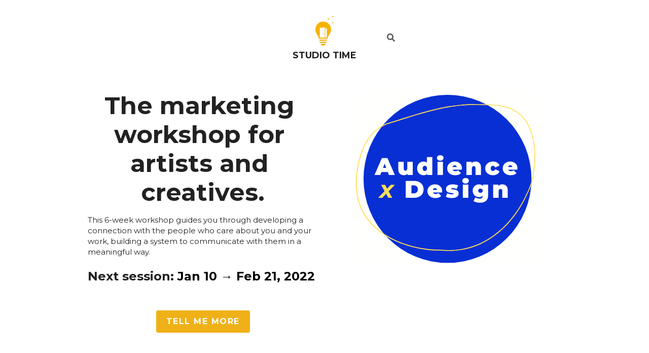

--- FILE ---
content_type: text/html; charset=utf-8
request_url: https://www.studiotimepodcast.com/audience
body_size: 64575
content:
<!-- Powered by Strikingly.com 4 (1) Jan 24, 2026 at 07:48-->
<!DOCTYPE html>
<html itemscope itemtype='http://schema.org/WebPage' lang='en' xmlns:og='http://ogp.me/ns#' xmlns='http://www.w3.org/1999/xhtml'>
<head>
<title>Audience by Design - Studio Time Podcast</title>
<!-- removing_gon has activated 100%, so we add not_removing_gon rollout for specific user -->
<script>
//<![CDATA[
window.$S={};$S.app_instances=[];$S.nav=[{"name":"\/home","uid":"9f4d5bbf-aa83-4b38-b044-662ba988e572","memberOnly":false,"hasPassword":false,"isHomePage":true},{"name":"\/audience","uid":"ce5e6e9c-8ae8-40ad-85a9-eee027983069","memberOnly":false,"hasPassword":false,"isHomePage":false}];$S.conf={"SUPPORTED_CURRENCY":[{"code":"AED","symbol":"\u062f.\u0625","decimal":".","thousand":",","precision":2,"name":"United Arab Emirates Dirham"},{"code":"AFN","symbol":"\u060b","decimal":".","thousand":",","precision":2,"name":"Afghan afghani"},{"code":"ALL","symbol":"Lek","decimal":",","thousand":".","precision":2,"name":"Albanian lek"},{"code":"AMD","symbol":"\u058f","decimal":",","thousand":".","precision":2,"name":"Armenian dram"},{"code":"ANG","symbol":"\u0192","decimal":",","thousand":".","precision":2,"name":"Netherlands Antillean guilder"},{"code":"AOA","symbol":"Kz","decimal":",","thousand":".","precision":2,"name":"Angolan kwanza"},{"code":"ARS","symbol":"$","decimal":",","thousand":".","precision":2,"name":"Argentine peso"},{"code":"AUD","symbol":"A$","decimal":".","thousand":" ","precision":2,"name":"Australian Dollar"},{"code":"AWG","symbol":"\u0192","decimal":".","thousand":",","precision":2,"name":"Aruban florin"},{"code":"AZN","symbol":"\u20bc","decimal":".","thousand":",","precision":2,"name":"Azerbaijani Manat"},{"code":"BAM","symbol":"KM","decimal":",","thousand":".","precision":2,"name":"Bosnia and Herzegovina convertible mark"},{"code":"BBD","symbol":"$","decimal":".","thousand":",","precision":2,"name":"Barbadian dollar"},{"code":"BDT","symbol":"Tk","decimal":".","thousand":",","precision":2,"name":"Bangladeshi Taka"},{"code":"BGN","symbol":"\u043b\u0432","decimal":",","thousand":".","precision":2,"name":"Bulgarian lev"},{"code":"BHD","symbol":"\u062f.\u0628","decimal":".","thousand":",","precision":3,"name":"Bahraini dinar"},{"code":"BIF","symbol":"FBu","decimal":".","thousand":",","precision":0,"name":"Burundian franc"},{"code":"BMD","symbol":"$","decimal":".","thousand":",","precision":2,"name":"Bermudian dollar"},{"code":"BND","symbol":"$","decimal":".","thousand":",","precision":2,"name":"Brunei dollar"},{"code":"BOB","symbol":"$b","decimal":",","thousand":".","precision":2,"name":"Bolivian boliviano"},{"code":"BRL","symbol":"R$","decimal":",","thousand":".","precision":2,"name":"Brazilian Real","format":"%s %v"},{"code":"BSD","symbol":"$","decimal":".","thousand":",","precision":2,"name":"Bahamian dollar"},{"code":"BTN","symbol":"Nu.","decimal":".","thousand":",","precision":2,"name":"Bhutanese ngultrum"},{"code":"BWP","symbol":"P","decimal":".","thousand":",","precision":2,"name":"Botswana pula"},{"code":"BYN","symbol":"Br","decimal":".","thousand":",","precision":2,"name":"Belarusian ruble"},{"code":"BZD","symbol":"BZ$","decimal":".","thousand":",","precision":2,"name":"Belize dollar"},{"code":"CAD","symbol":"$","decimal":".","thousand":",","precision":2,"name":"Canadian Dollar"},{"code":"CDF","symbol":"FC","decimal":".","thousand":",","precision":2,"name":"Congolese franc"},{"code":"CHF","symbol":"CHF","decimal":".","thousand":"'","precision":2,"name":"Swiss Franc","format":"%s %v"},{"code":"CLP","symbol":"$","decimal":"","thousand":".","precision":0,"name":"Chilean Peso"},{"code":"CNY","symbol":"\u00a5","decimal":".","thousand":",","precision":2,"name":"Chinese Yuan"},{"code":"CRC","symbol":"\u20a1","decimal":",","thousand":".","precision":2,"name":"Costa Rican col\u00f3n"},{"code":"CUP","symbol":"$","decimal":".","thousand":",","precision":2,"name":"Cuban peso"},{"code":"CVE","symbol":"$","decimal":".","thousand":",","precision":2,"name":"Cape Verdean escudo"},{"code":"CZK","symbol":"K\u010d","decimal":",","thousand":".","precision":2,"name":"Czech Koruna","format":"%v %s"},{"code":"DJF","symbol":"Fdj","decimal":".","thousand":",","precision":0,"name":"Djiboutian franc"},{"code":"DKK","symbol":"kr","decimal":".","thousand":",","precision":2,"name":"Danish Krone","format":"%v %s"},{"code":"DOP","symbol":"RD$","decimal":".","thousand":",","precision":2,"name":"Dominican peso"},{"code":"DZD","symbol":"\u062f\u062c","decimal":",","thousand":".","precision":2,"name":"Algerian dinar"},{"code":"EGP","symbol":"E\u00a3","decimal":".","thousand":",","precision":2,"name":"Egyptian pound"},{"code":"ERN","symbol":"Nkf","decimal":".","thousand":",","precision":2,"name":"Eritrean nakfa"},{"code":"ETB","symbol":"Br","decimal":".","thousand":",","precision":2,"name":"Ethiopian birr"},{"code":"EUR","symbol":"\u20ac","decimal":",","thousand":".","precision":2,"name":"Euro","format":"%v %s"},{"code":"FJD","symbol":"$","decimal":".","thousand":",","precision":2,"name":"Fijian dollar"},{"code":"FKP","symbol":"\u00a3","decimal":".","thousand":",","precision":2,"name":"Falkland Islands pound"},{"code":"GBP","symbol":"\u00a3","decimal":".","thousand":",","precision":2,"name":"British Pound"},{"code":"GEL","symbol":"\u10da","decimal":",","thousand":".","precision":2,"name":"Georgian lari"},{"code":"GGP","symbol":"\u00a3","decimal":".","thousand":",","precision":2,"name":"Guernsey pound"},{"code":"GHS","symbol":"GH\u20b5","decimal":".","thousand":",","precision":2,"name":"Ghanaian cedi"},{"code":"GIP","symbol":"\u00a3","decimal":".","thousand":",","precision":2,"name":"Gibraltar pound"},{"code":"GMD","symbol":"D","decimal":".","thousand":",","precision":2,"name":"Gambian dalasi"},{"code":"GNF","symbol":"\u20a3","decimal":".","thousand":",","precision":0,"name":"Guinean franc"},{"code":"GTQ","symbol":"Q","decimal":".","thousand":",","precision":2,"name":"Guatemalan quetzal"},{"code":"GYD","symbol":"G$","decimal":".","thousand":",","precision":2,"name":"Guyanese dollar"},{"code":"HKD","symbol":"HK$","decimal":".","thousand":",","precision":2,"name":"Hong Kong Dollar"},{"code":"HNL","symbol":"L","decimal":".","thousand":",","precision":2,"name":"Honduran lempira"},{"code":"HRK","symbol":"kn","decimal":".","thousand":",","precision":2,"name":"Croatian kuna"},{"code":"HTG","symbol":"G","decimal":".","thousand":",","precision":2,"name":"Haitian gourde"},{"code":"HUF","symbol":"Ft","decimal":"","thousand":",","precision":0,"name":"Hungarian Forint","format":"%v %s"},{"code":"ILS","symbol":"\u20aa","decimal":".","thousand":",","precision":2,"name":"Israeli New Shekel"},{"code":"IMP","symbol":"\u00a3","decimal":".","thousand":",","precision":2,"name":"Isle of Man pound"},{"code":"INR","symbol":"\u20b9","decimal":".","thousand":",","precision":2,"name":"Indian Rupee"},{"code":"IQD","symbol":"\u062f.\u0639","decimal":".","thousand":",","precision":3,"name":"Iraqi dinar"},{"code":"IRR","symbol":"\u062a\u0648\u0645\u0627\u0646","decimal":".","thousand":",","precision":2,"name":"Iranian rial"},{"code":"ISK","symbol":"kr","decimal":",","thousand":".","precision":2,"name":"Icelandic kr\u00f3na"},{"code":"JEP","symbol":"\u00a3","decimal":".","thousand":",","precision":2,"name":"Jersey pound"},{"code":"JMD","symbol":"J$","decimal":".","thousand":",","precision":2,"name":"Jamaican Dollar"},{"code":"JOD","symbol":"JD","decimal":".","thousand":",","precision":3,"name":"Jordanian Dinar"},{"code":"JPY","symbol":"\u00a5","decimal":"","thousand":",","precision":0,"name":"Japanese Yen","format":"%s %v"},{"code":"KES","symbol":"KSh","decimal":".","thousand":",","precision":2,"name":"Kenyan shilling"},{"code":"KGS","symbol":"\u043b\u0432","decimal":",","thousand":".","precision":2,"name":"Kyrgyzstani som"},{"code":"KHR","symbol":"\u17db","decimal":".","thousand":",","precision":2,"name":"Cambodian riel"},{"code":"KMF","symbol":"CF","decimal":".","thousand":",","precision":0,"name":"Comorian franc"},{"code":"KPW","symbol":"\u20a9","decimal":".","thousand":",","precision":2,"name":"North Korean won"},{"code":"KRW","symbol":"\uc6d0","decimal":"","thousand":",","precision":0,"name":"South Korean Won","format":"%v %s"},{"code":"KWD","symbol":"\u062f.\u0643","decimal":".","thousand":",","precision":3,"name":"Kuwait dinar"},{"code":"KYD","symbol":"CI$","decimal":".","thousand":",","precision":2,"name":"Cayman Islands dollar"},{"code":"KZT","symbol":"\u20b8","decimal":",","thousand":".","precision":2,"name":"Kazakhstani tenge"},{"code":"LBP","symbol":"LL","decimal":".","thousand":",","precision":2,"name":"Lebanese pound"},{"code":"LKR","symbol":"\u20a8","decimal":".","thousand":",","precision":2,"name":"Sri Lankan rupee"},{"code":"LRD","symbol":"LR$","decimal":".","thousand":",","precision":2,"name":"Liberian dollar"},{"code":"LSL","symbol":"M","decimal":".","thousand":",","precision":2,"name":"Lesotho loti"},{"code":"LYD","symbol":"LD","decimal":".","thousand":",","precision":3,"name":"Libyan dinar"},{"code":"MAD","symbol":"\u062f.\u0645.","decimal":",","thousand":".","precision":2,"name":"Moroccan dirham"},{"code":"MDL","symbol":"L","decimal":",","thousand":".","precision":2,"name":"Moldovan leu"},{"code":"MGA","symbol":"Ar","decimal":".","thousand":",","precision":0,"name":"Malagasy ariary"},{"code":"MKD","symbol":"\u0434\u0435\u043d","decimal":",","thousand":".","precision":2,"name":"Macedonian denar"},{"code":"MMK","symbol":"Ks","decimal":".","thousand":",","precision":2,"name":"Myanmar kyat"},{"code":"MNT","symbol":"\u20ae","decimal":".","thousand":",","precision":2,"name":"Mongolian tugrik"},{"code":"MOP","symbol":"MOP$","decimal":".","thousand":",","precision":2,"name":"Macanese pataca"},{"code":"MRO","symbol":"UM","decimal":".","thousand":",","precision":2,"name":"Mauritanian Ouguiya"},{"code":"MRU","symbol":"UM","decimal":".","thousand":",","precision":2,"name":"Mauritanian ouguiya"},{"code":"MUR","symbol":"\u20a8","decimal":".","thousand":",","precision":2,"name":"Mauritian rupee"},{"code":"MVR","symbol":"Rf","decimal":".","thousand":",","precision":2,"name":"Maldivian rufiyaa"},{"code":"MWK","symbol":"K","decimal":".","thousand":",","precision":2,"name":"Malawian kwacha"},{"code":"MXN","symbol":"$","decimal":".","thousand":",","precision":2,"name":"Mexican Peso"},{"code":"MYR","symbol":"RM","decimal":".","thousand":",","precision":2,"name":"Malaysian Ringgit"},{"code":"MZN","symbol":"MT","decimal":",","thousand":".","precision":2,"name":"Mozambican metical"},{"code":"NAD","symbol":"N$","decimal":".","thousand":",","precision":2,"name":"Namibian dollar"},{"code":"NGN","symbol":"\u20a6","decimal":".","thousand":",","precision":2,"name":"Nigerian naira"},{"code":"NIO","symbol":"C$","decimal":".","thousand":",","precision":2,"name":"Nicaraguan c\u00f3rdoba"},{"code":"NOK","symbol":"kr","decimal":",","thousand":".","precision":2,"name":"Norwegian Krone","format":"%v %s"},{"code":"NPR","symbol":"\u20a8","decimal":".","thousand":",","precision":2,"name":"Nepalese rupee"},{"code":"NZD","symbol":"$","decimal":".","thousand":",","precision":2,"name":"New Zealand Dollar"},{"code":"OMR","symbol":"\u0631.\u0639.","decimal":".","thousand":",","precision":3,"name":"Omani rial"},{"code":"PAB","symbol":"B\/.","decimal":".","thousand":",","precision":2,"name":"Panamanian balboa"},{"code":"PEN","symbol":"S\/.","decimal":".","thousand":",","precision":2,"name":"Peruvian Sol"},{"code":"PGK","symbol":"K","decimal":".","thousand":",","precision":2,"name":"Papua New Guinean kina"},{"code":"PHP","symbol":"\u20b1","decimal":".","thousand":",","precision":2,"name":"Philippine Peso"},{"code":"PKR","symbol":"\u20a8","decimal":".","thousand":",","precision":2,"name":"Pakistani rupee"},{"code":"PLN","symbol":"z\u0142","decimal":",","thousand":" ","precision":2,"name":"Polish Zloty","format":"%v %s"},{"code":"PYG","symbol":"\u20b2","decimal":",","thousand":".","precision":0,"name":"Paraguayan guaran\u00ed"},{"code":"QAR","symbol":"\u0631.\u0642","decimal":".","thousand":",","precision":2,"name":"Qatari riyal"},{"code":"RON","symbol":"lei","decimal":",","thousand":".","precision":2,"name":"Romanian leu"},{"code":"RSD","symbol":"\u0434\u0438\u043d","decimal":",","thousand":".","precision":2,"name":"Serbian dinar"},{"code":"RUB","symbol":"\u20bd","decimal":",","thousand":".","precision":2,"name":"Russian Ruble","format":"%v %s"},{"code":"RWF","symbol":"FRw","decimal":".","thousand":",","precision":0,"name":"Rwandan franc"},{"code":"SAR","symbol":"\u0631.\u0633","decimal":".","thousand":",","precision":2,"name":"Saudi Arabian riyal"},{"code":"SBD","symbol":"SI$","decimal":".","thousand":",","precision":2,"name":"Solomon Islands dollar"},{"code":"SCR","symbol":"SRe","decimal":".","thousand":",","precision":2,"name":"Seychellois rupee"},{"code":"SDG","symbol":"SDG","decimal":".","thousand":",","precision":2,"name":"Sudanese pound"},{"code":"SEK","symbol":"kr","decimal":".","thousand":" ","precision":2,"name":"Swedish Krona","format":"%v %s"},{"code":"SGD","symbol":"S$","decimal":".","thousand":",","precision":2,"name":"Singapore Dollar"},{"code":"SHP","symbol":"\u00a3","decimal":".","thousand":",","precision":2,"name":"Saint Helena pound"},{"code":"SLL","symbol":"Le","decimal":".","thousand":",","precision":2,"name":"Sierra Leonean leone"},{"code":"SOS","symbol":"S","decimal":".","thousand":",","precision":2,"name":"Somali shilling"},{"code":"SRD","symbol":"$","decimal":",","thousand":".","precision":2,"name":"Surinamese dollar"},{"code":"SSP","symbol":"SS\u00a3","decimal":".","thousand":",","precision":2,"name":"South Sudanese pound"},{"code":"STD","symbol":"Db","decimal":".","thousand":",","precision":2,"name":"Sao Tomean Dobra"},{"code":"STN","symbol":"Db","decimal":".","thousand":",","precision":2,"name":"S\u00e3o Tom\u00e9 and Pr\u00edncipe dobra"},{"code":"SYP","symbol":"LS","decimal":".","thousand":",","precision":2,"name":"Syrian pound"},{"code":"SZL","symbol":"E","decimal":".","thousand":",","precision":2,"name":"Swazi lilangeni"},{"code":"THB","symbol":"\u0e3f","decimal":".","thousand":",","precision":2,"name":"Thai Baht"},{"code":"TJS","symbol":"SM","decimal":".","thousand":",","precision":2,"name":"Tajikistani somoni"},{"code":"TMT","symbol":"T","decimal":".","thousand":",","precision":2,"name":"Turkmenistan manat"},{"code":"TND","symbol":"\u062f.\u062a","decimal":".","thousand":",","precision":3,"name":"Tunisian dinar"},{"code":"TOP","symbol":"T$","decimal":".","thousand":",","precision":2,"name":"Tongan pa\u02bbanga"},{"code":"TRY","symbol":"\u20ba","decimal":".","thousand":",","precision":2,"name":"Turkish lira"},{"code":"TTD","symbol":"TT$","decimal":".","thousand":",","precision":2,"name":"Trinidad and Tobago dollar"},{"code":"TWD","symbol":"NT$","decimal":"","thousand":",","precision":0,"name":"New Taiwan Dollar"},{"code":"TZS","symbol":"Tsh","decimal":".","thousand":",","precision":2,"name":"Tanzanian shilling"},{"code":"UAH","symbol":"\u20b4","decimal":".","thousand":",","precision":2,"name":"Ukrainian hryvnia"},{"code":"UGX","symbol":"USh","decimal":".","thousand":",","precision":2,"name":"Ugandan shilling"},{"code":"USD","symbol":"$","decimal":".","thousand":",","precision":2,"name":"United States Dollar"},{"code":"UYU","symbol":"$U","decimal":",","thousand":".","precision":2,"name":"Uruguayan peso"},{"code":"UZS","symbol":"\u043b\u0432","decimal":",","thousand":".","precision":2,"name":"Uzbekistani so\u02bbm"},{"code":"VES","symbol":"Bs.S.","decimal":".","thousand":",","precision":2,"name":"Venezuelan bol\u00edvar soberano"},{"code":"VUV","symbol":"VT","decimal":".","thousand":",","precision":0,"name":"Vanuatu vatu"},{"code":"WST","symbol":"WS$","decimal":".","thousand":",","precision":2,"name":"Samoan t\u0101l\u0101"},{"code":"XAF","symbol":"FCFA","decimal":".","thousand":",","precision":0,"name":"Central African CFA franc"},{"code":"XCD","symbol":"EC$","decimal":".","thousand":",","precision":2,"name":"East Caribbean dollar"},{"code":"XDR","symbol":"SDR","decimal":".","thousand":"","precision":0,"name":"Special drawing rights"},{"code":"XOF","symbol":"CFA","decimal":".","thousand":",","precision":0,"name":"West African CFA franc"},{"code":"XPF","symbol":"\u20a3","decimal":".","thousand":",","precision":0,"name":"CFP franc"},{"code":"YER","symbol":"\u0631.\u064a","decimal":".","thousand":",","precision":2,"name":"Yemeni rial"},{"code":"ZAR","symbol":"R","decimal":".","thousand":",","precision":2,"name":"South African Rand"},{"code":"ZMW","symbol":"K","decimal":",","thousand":".","precision":2,"name":"Zambian kwacha"},{"code":"IDR","symbol":"Rp ","decimal":"","thousand":".","precision":0,"name":"Indonesian Rupiah"},{"code":"VND","symbol":"\u20ab","decimal":"","thousand":".","precision":0,"name":"Vietnamese Dong","format":"%v%s"},{"code":"LAK","symbol":"\u20ad","decimal":".","thousand":",","precision":2,"name":"Lao kip"},{"code":"COP","symbol":"$","decimal":".","thousand":",","precision":0,"name":"Colombian Peso"}],"pages_show_static_path":"https:\/\/static-assets.strikinglycdn.com\/pages_show_static-b16d0a512ca17cfdc3358b2e2ec5ea2c077cffa07aa758676326775e83432b22.js","keenio_collection":"strikingly_pageviews","keenio_collection_sharding":"strikingly_pageviews-12000001-12100000","keenio_pbs_impression_collection":"strikingly_pbs_impression","keenio_pbs_conversion_collection":"strikingly_pbs_conversion","keenio_pageservice_imageshare_collection":"strikingly_pageservice_imageshare","keenio_page_socialshare_collection":"strikingly_page_socialshare","keenio_page_framing_collection":"strikingly_page_framing","keenio_file_download_collection":"strikingly_file_download","keenio_ecommerce_buyer_landing":"strikingly_ecommerce_buyer_landing","keenio_ecommerce_buyer_viewed_checkout_dialog":"strikingly_ecommerce_buyer_viewed_checkout_dialog","keenio_ecommerce_buyer_completed_shipping_address":"strikingly_ecommerce_buyer_completed_shipping_address","keenio_ecommerce_buyer_selected_payment_method":"strikingly_ecommerce_buyer_selected_payment_method","keenio_ecommerce_buyer_canceled_order":"strikingly_ecommerce_buyer_canceled_order","keenio_ecommerce_buyer_added_item_to_cart":"strikingly_ecommerce_buyer_added_item_to_cart","keenio_events_collection":"strikingly_events","is_screenshot_rendering":false,"ecommerce_stripe_alipay":false,"headless_render":null,"wx_instant_follow":false,"is_google_analytics_enabled":true,"is_strikingly_analytics_enabled":true,"is_from_site_to_app":false,"is_weitie":false,"weitie_post_id":null,"weitie_meta_info":null,"weitie_slogan":"\u65e0\u9700\u6ce8\u518c\u7684\u53d1\u5e16\u795e\u5668","gdpr_compliance_feature":false,"strikingly_live_chat_settings":null,"FACEBOOK_APP_ID":"138736959550286","FACEBOOK_PERMS":"email"};$S.fonts=null;$S.live_site=true;$S.user_meta={"user_type":"","live_chat_branding":false,"oneClickShareInfo":null};$S.global_conf={"premium_apps":["HtmlApp","EcwidApp","MailChimpApp","CeleryApp","LocuApp"],"environment":"production","env":"production","host_suffix":"strikingly.com","asset_url":"https:\/\/static-assets.strikinglycdn.com","locale":"en","in_china":false,"country_code":null,"browser_locale":null,"is_sxl":false,"china_optimization":false,"enable_live_chat":true,"enable_internal_footer_layout":["33212390","11376106","13075825","12954266","11479862","28250243","28142805","28250455","28250492","23063547","28250512","23063531","28250538","28250791","23063511","28250526","28250588","28250582","28250575","28250570","23063556","28250565","13128850","13075827","13033035","13107039","12989659","12954536","13029321","12967243","12935703","13128849","189186","23559408","22317661","23559972","23559402","23559419","23559961","23559424","23568836","23559400","23559427","23559394","23559955","23559949","23568824","23559953","22317663","13032471","13070869","13107041","13100761","13100763","13039483","12989656","12935476","13029732","13070868","13115975","13115977","12967468"],"user_image_cdn":{"qn":"\/\/user-assets.sxlcdn.com","s":"\/\/custom-images.strikinglycdn.com"},"GROWINGIO_API_KEY":null,"BAIDU_API_KEY":null,"SEGMENTIO_API_KEY":"eb3txa37hi","FACEBOOK_APP_ID":"138736959550286","WECHAT_APP_ID":null,"WECHAT_MP_APP_ID":"","KEEN_IO_PROJECT_ID":"5317e03605cd66236a000002","KEEN_IO_WRITE_KEY":"[base64]","FIREBASE_URL":"bobcat.firebaseIO.com","CLOUDINARY_CLOUD_NAME":"hrscywv4p","CLOUDINARY_PRESET":"oxbxiyxl","rollout":{"background_for_all_sections":false,"crm_livechat":true,"stripe_payer_email":false,"stripe_alipay":true,"stripe_wechatpay":true,"stripe_afterpay":true,"stripe_klarna":true,"paynow_unionpay":true,"tw_payment_registration_upgrade":true,"new_checkout_design":true,"checkout_form_integration":true,"s6_feature":true,"customize_image_appearance":true,"advanced_section_layout_setting":true,"google_invisible_recaptcha":true,"invisible_hcaptcha":false,"show_dummy_data_in_editor":true,"show_dummy_data_in_cro_editor":true,"mobile_editor_2023":true,"mobile_editor_2023_part3":true,"vertical_alignment_2023":true,"enable_migrate_page_data":true,"enable_section_smart_binding":true,"portfolio_region_options":false,"domain_connection_v2":true,"new_blog_editor":true,"new_blog_editor_disabled":false,"draft_editor":true,"disable_draft_editor":false,"new_blog_layout":true,"new_store_layout":true,"gallery_section_2021":true,"strikingly_618":false,"nav_2021":true,"can_use_section_default_format":true,"can_use_section_text_align":true,"section_improvements_part1":true,"nav_2021_off":false,"nav_2023":true,"delay_gon":false,"shake_ssr_gon":false,"feature_list_2023":true,"pbs_i18n":true,"support_sca":false,"dlz_badge":false,"show_kickstart_entry_in_dashboard_support_widget":true,"need_html_custom_code_review":true,"has_hydrated_sections":false,"show_support_widget_in_live_site":false,"wechat_sharing":false,"new_wechat_oauth":false,"midtrans_payments":false,"pbs_variation_b":true,"all_currencies":true,"language_region_redirect_options":false,"portfolio_addon_items":false,"custom_review_v2":false},"cookie_categories":{"necessary":["_claim_popup_ref","member_name","authenticationToken","_pbs_i18n_ab_test","__strk_cookie_notification","__is_open_strk_necessary_cookie","__is_open_strk_analytics_cookie","__is_open_strk_preferences_cookie","site_id","crm_chat_token","authenticationToken","member_id","page_nocache","page_password","page_password_uid","return_path_after_verification","return_path_after_page_verification","is_submitted_all"],"preferences":["__strk_cookie_comment_name","__strk_cookie_comment_email"],"analytics":["__strk_session_id"]},"WEITIE_APP_ID":null,"WEITIE_MP_APP_ID":null,"BUGSNAG_FE_API_KEY":"","BUGSNAG_FE_JS_RELEASE_STAGE":"production","google":{"recaptcha_v2_client_key":"6LeRypQbAAAAAGgaIHIak2L7UaH4Mm3iS6Tpp7vY","recaptcha_v2_invisible_client_key":"6LdmtBYdAAAAAJmE1hETf4IHoUqXQaFuJxZPO8tW"},"hcaptcha":{"hcaptcha_checkbox_key":"cd7ccab0-57ca-49aa-98ac-db26473a942a","hcaptcha_invisible_key":"65400c5a-c122-4648-971c-9f7e931cd872"},"kickstart_locale_selection":{"en":"100","de":"100","es":"100","fr":"100","it":"100","nl":"100","pt-BR":"100","fi":"100","no":"100","sv":"100","pl":"100","cs":"100","ro":"100","ar":"100","id":"100","vi":"0","ja":"100","zh-CN":"100","zh-TW":"100"},"honeypot":"29595df7"};$S.country_list={"europe":{"name":"Europe","continent":"europe"},"asia":{"name":"Asia","continent":"asia"},"northamerica":{"name":"North America","continent":"northamerica"},"southamerica":{"name":"South America","continent":"southamerica"},"australia":{"name":"Australia","continent":"australia"},"antarctica":{"name":"Antarctica","continent":"antarctica"},"africa":{"name":"Africa","continent":"africa"},"ad":{"name":"Andorra","continent":"europe"},"ae":{"name":"United Arab Emirates","continent":"asia"},"af":{"name":"Afghanistan","continent":"asia"},"ag":{"name":"Antigua and Barbuda","continent":"northamerica"},"ai":{"name":"Anguilla","continent":"northamerica"},"al":{"name":"Albania","continent":"europe"},"am":{"name":"Armenia","continent":"asia"},"an":{"name":"Netherlands Antilles","continent":"northamerica"},"ao":{"name":"Angola","continent":"africa"},"aq":{"name":"Antarctica","continent":"antarctica"},"ar":{"name":"Argentina","continent":"southamerica"},"as":{"name":"American Samoa","continent":"australia"},"at":{"name":"Austria","continent":"europe"},"au":{"name":"Australia","continent":"australia"},"aw":{"name":"Aruba","continent":"northamerica"},"ax":{"name":"\u00c5land Islands","continent":"europe"},"az":{"name":"Azerbaijan","continent":"asia"},"ba":{"name":"Bosnia and Herzegovina","continent":"europe"},"bb":{"name":"Barbados","continent":"northamerica"},"bd":{"name":"Bangladesh","continent":"asia"},"be":{"name":"Belgium","continent":"europe"},"bf":{"name":"Burkina Faso","continent":"africa"},"bg":{"name":"Bulgaria","continent":"europe"},"bh":{"name":"Bahrain","continent":"asia"},"bi":{"name":"Burundi","continent":"africa"},"bj":{"name":"Benin","continent":"africa"},"bl":{"name":"Saint Barth\u00e9lemy","continent":"northamerica"},"bm":{"name":"Bermuda","continent":"northamerica"},"bn":{"name":"Brunei Darussalam","continent":"asia"},"bo":{"name":"Bolivia","continent":"southamerica"},"bq":{"name":"Bonaire, Sint Eustatius and Saba","continent":"northamerica"},"br":{"name":"Brazil","continent":"southamerica"},"bs":{"name":"Bahamas","continent":"northamerica"},"bt":{"name":"Bhutan","continent":"asia"},"bv":{"name":"Bouvet Island","continent":"antarctica"},"bw":{"name":"Botswana","continent":"africa"},"by":{"name":"Belarus","continent":"europe"},"bz":{"name":"Belize","continent":"northamerica"},"ca":{"name":"Canada","continent":"northamerica"},"cc":{"name":"Cocos (Keeling) Islands","continent":"asia"},"cd":{"name":"Congo, The Democratic Republic Of The","continent":"africa"},"cf":{"name":"Central African Republic","continent":"africa"},"cg":{"name":"Congo","continent":"africa"},"ch":{"name":"Switzerland","continent":"europe"},"ci":{"name":"C\u00f4te D'Ivoire","continent":"africa"},"ck":{"name":"Cook Islands","continent":"australia"},"cl":{"name":"Chile","continent":"southamerica"},"cm":{"name":"Cameroon","continent":"africa"},"cn":{"name":"China","continent":"asia"},"co":{"name":"Colombia","continent":"southamerica"},"cr":{"name":"Costa Rica","continent":"northamerica"},"cu":{"name":"Cuba","continent":"northamerica"},"cv":{"name":"Cape Verde","continent":"africa"},"cw":{"name":"Cura\u00e7ao","continent":"northamerica"},"cx":{"name":"Christmas Island","continent":"asia"},"cy":{"name":"Cyprus","continent":"asia"},"cz":{"name":"Czech Republic","continent":"europe"},"de":{"name":"Germany","continent":"europe"},"dj":{"name":"Djibouti","continent":"africa"},"dk":{"name":"Denmark","continent":"europe"},"dm":{"name":"Dominica","continent":"northamerica"},"do":{"name":"Dominican Republic","continent":"northamerica"},"dz":{"name":"Algeria","continent":"africa"},"ec":{"name":"Ecuador","continent":"southamerica"},"ee":{"name":"Estonia","continent":"europe"},"eg":{"name":"Egypt","continent":"africa"},"eh":{"name":"Western Sahara","continent":"africa"},"er":{"name":"Eritrea","continent":"africa"},"es":{"name":"Spain","continent":"europe"},"et":{"name":"Ethiopia","continent":"africa"},"fi":{"name":"Finland","continent":"europe"},"fj":{"name":"Fiji","continent":"australia"},"fk":{"name":"Falkland Islands (Malvinas)","continent":"southamerica"},"fm":{"name":"Micronesia, Federated States Of","continent":"australia"},"fo":{"name":"Faroe Islands","continent":"europe"},"fr":{"name":"France","continent":"europe"},"ga":{"name":"Gabon","continent":"africa"},"gb":{"name":"United Kingdom","continent":"europe"},"gd":{"name":"Grenada","continent":"northamerica"},"ge":{"name":"Georgia","continent":"asia"},"gf":{"name":"French Guiana","continent":"southamerica"},"gg":{"name":"Guernsey","continent":"europe"},"gh":{"name":"Ghana","continent":"africa"},"gi":{"name":"Gibraltar","continent":"europe"},"gl":{"name":"Greenland","continent":"northamerica"},"gm":{"name":"Gambia","continent":"africa"},"gn":{"name":"Guinea","continent":"africa"},"gp":{"name":"Guadeloupe","continent":"northamerica"},"gq":{"name":"Equatorial Guinea","continent":"africa"},"gr":{"name":"Greece","continent":"europe"},"gs":{"name":"South Georgia and the South Sandwich Islands","continent":"antarctica"},"gt":{"name":"Guatemala","continent":"northamerica"},"gu":{"name":"Guam","continent":"australia"},"gw":{"name":"Guinea-Bissau","continent":"africa"},"gy":{"name":"Guyana","continent":"southamerica"},"hk":{"name":"Hong Kong SAR China","continent":"asia"},"hm":{"name":"Heard and McDonald Islands","continent":"antarctica"},"hn":{"name":"Honduras","continent":"northamerica"},"hr":{"name":"Croatia","continent":"europe"},"ht":{"name":"Haiti","continent":"northamerica"},"hu":{"name":"Hungary","continent":"europe"},"id":{"name":"Indonesia","continent":"asia"},"ie":{"name":"Ireland","continent":"europe"},"il":{"name":"Israel","continent":"asia"},"im":{"name":"Isle of Man","continent":"europe"},"in":{"name":"India","continent":"asia"},"io":{"name":"British Indian Ocean Territory","continent":"asia"},"iq":{"name":"Iraq","continent":"asia"},"ir":{"name":"Iran, Islamic Republic Of","continent":"asia"},"is":{"name":"Iceland","continent":"europe"},"it":{"name":"Italy","continent":"europe"},"je":{"name":"Jersey","continent":"europe"},"jm":{"name":"Jamaica","continent":"northamerica"},"jo":{"name":"Jordan","continent":"asia"},"jp":{"name":"Japan","continent":"asia"},"ke":{"name":"Kenya","continent":"africa"},"kg":{"name":"Kyrgyzstan","continent":"asia"},"kh":{"name":"Cambodia","continent":"asia"},"ki":{"name":"Kiribati","continent":"australia"},"km":{"name":"Comoros","continent":"africa"},"kn":{"name":"Saint Kitts And Nevis","continent":"northamerica"},"kp":{"name":"Korea, Democratic People's Republic Of","continent":"asia"},"kr":{"name":"Korea, Republic of","continent":"asia"},"kw":{"name":"Kuwait","continent":"asia"},"ky":{"name":"Cayman Islands","continent":"northamerica"},"kz":{"name":"Kazakhstan","continent":"asia"},"la":{"name":"Lao People's Democratic Republic","continent":"asia"},"lb":{"name":"Lebanon","continent":"asia"},"lc":{"name":"Saint Lucia","continent":"northamerica"},"li":{"name":"Liechtenstein","continent":"europe"},"lk":{"name":"Sri Lanka","continent":"asia"},"lr":{"name":"Liberia","continent":"africa"},"ls":{"name":"Lesotho","continent":"africa"},"lt":{"name":"Lithuania","continent":"europe"},"lu":{"name":"Luxembourg","continent":"europe"},"lv":{"name":"Latvia","continent":"europe"},"ly":{"name":"Libya","continent":"africa"},"ma":{"name":"Morocco","continent":"africa"},"mc":{"name":"Monaco","continent":"europe"},"md":{"name":"Moldova, Republic of","continent":"europe"},"me":{"name":"Montenegro","continent":"europe"},"mf":{"name":"Saint Martin","continent":"northamerica"},"mg":{"name":"Madagascar","continent":"africa"},"mh":{"name":"Marshall Islands","continent":"australia"},"mk":{"name":"North Macedonia","continent":"europe"},"ml":{"name":"Mali","continent":"africa"},"mm":{"name":"Myanmar","continent":"asia"},"mn":{"name":"Mongolia","continent":"asia"},"mo":{"name":"Macao SAR China","continent":"asia"},"mp":{"name":"Northern Mariana Islands","continent":"australia"},"mq":{"name":"Martinique","continent":"northamerica"},"mr":{"name":"Mauritania","continent":"africa"},"ms":{"name":"Montserrat","continent":"northamerica"},"mt":{"name":"Malta","continent":"europe"},"mu":{"name":"Mauritius","continent":"africa"},"mv":{"name":"Maldives","continent":"asia"},"mw":{"name":"Malawi","continent":"africa"},"mx":{"name":"Mexico","continent":"northamerica"},"my":{"name":"Malaysia","continent":"asia"},"mz":{"name":"Mozambique","continent":"africa"},"na":{"name":"Namibia","continent":"africa"},"nc":{"name":"New Caledonia","continent":"australia"},"ne":{"name":"Niger","continent":"africa"},"nf":{"name":"Norfolk Island","continent":"australia"},"ng":{"name":"Nigeria","continent":"africa"},"ni":{"name":"Nicaragua","continent":"northamerica"},"nl":{"name":"Netherlands","continent":"europe"},"no":{"name":"Norway","continent":"europe"},"np":{"name":"Nepal","continent":"asia"},"nr":{"name":"Nauru","continent":"australia"},"nu":{"name":"Niue","continent":"australia"},"nz":{"name":"New Zealand","continent":"australia"},"om":{"name":"Oman","continent":"asia"},"pa":{"name":"Panama","continent":"northamerica"},"pe":{"name":"Peru","continent":"southamerica"},"pf":{"name":"French Polynesia","continent":"australia"},"pg":{"name":"Papua New Guinea","continent":"australia"},"ph":{"name":"Philippines","continent":"asia"},"pk":{"name":"Pakistan","continent":"asia"},"pl":{"name":"Poland","continent":"europe"},"pm":{"name":"Saint Pierre And Miquelon","continent":"northamerica"},"pn":{"name":"Pitcairn","continent":"australia"},"pr":{"name":"Puerto Rico","continent":"northamerica"},"ps":{"name":"Palestine, State of","continent":"asia"},"pt":{"name":"Portugal","continent":"europe"},"pw":{"name":"Palau","continent":"australia"},"py":{"name":"Paraguay","continent":"southamerica"},"qa":{"name":"Qatar","continent":"asia"},"re":{"name":"R\u00e9union","continent":"africa"},"ro":{"name":"Romania","continent":"europe"},"rs":{"name":"Serbia","continent":"europe"},"ru":{"name":"Russian Federation","continent":"europe"},"rw":{"name":"Rwanda","continent":"africa"},"sa":{"name":"Saudi Arabia","continent":"asia"},"sb":{"name":"Solomon Islands","continent":"australia"},"sc":{"name":"Seychelles","continent":"africa"},"sd":{"name":"Sudan","continent":"africa"},"se":{"name":"Sweden","continent":"europe"},"sg":{"name":"Singapore","continent":"asia"},"sh":{"name":"Saint Helena","continent":"africa"},"si":{"name":"Slovenia","continent":"europe"},"sj":{"name":"Svalbard And Jan Mayen","continent":"europe"},"sk":{"name":"Slovakia","continent":"europe"},"sl":{"name":"Sierra Leone","continent":"africa"},"sm":{"name":"San Marino","continent":"europe"},"sn":{"name":"Senegal","continent":"africa"},"so":{"name":"Somalia","continent":"africa"},"sr":{"name":"Suriname","continent":"southamerica"},"ss":{"name":"South Sudan","continent":"africa"},"st":{"name":"Sao Tome and Principe","continent":"africa"},"sv":{"name":"El Salvador","continent":"northamerica"},"sx":{"name":"Sint Maarten","continent":"northamerica"},"sy":{"name":"Syrian Arab Republic","continent":"asia"},"sz":{"name":"Swaziland","continent":"africa"},"tc":{"name":"Turks and Caicos Islands","continent":"northamerica"},"td":{"name":"Chad","continent":"africa"},"tf":{"name":"French Southern Territories","continent":"antarctica"},"tg":{"name":"Togo","continent":"africa"},"th":{"name":"Thailand","continent":"asia"},"tj":{"name":"Tajikistan","continent":"asia"},"tk":{"name":"Tokelau","continent":"australia"},"tl":{"name":"Timor-Leste","continent":"asia"},"tm":{"name":"Turkmenistan","continent":"asia"},"tn":{"name":"Tunisia","continent":"africa"},"to":{"name":"Tonga","continent":"australia"},"tr":{"name":"Turkey","continent":"europe"},"tt":{"name":"Trinidad and Tobago","continent":"northamerica"},"tv":{"name":"Tuvalu","continent":"australia"},"tw":{"name":"Taiwan","continent":"asia"},"tz":{"name":"Tanzania, United Republic of","continent":"africa"},"ua":{"name":"Ukraine","continent":"europe"},"ug":{"name":"Uganda","continent":"africa"},"um":{"name":"United States Minor Outlying Islands","continent":"australia"},"us":{"name":"United States","continent":"northamerica"},"uy":{"name":"Uruguay","continent":"southamerica"},"uz":{"name":"Uzbekistan","continent":"asia"},"va":{"name":"Holy See (Vatican City State)","continent":"europe"},"vc":{"name":"Saint Vincent And The Grenadines","continent":"northamerica"},"ve":{"name":"Venezuela, Bolivarian Republic of","continent":"southamerica"},"vg":{"name":"Virgin Islands, British","continent":"northamerica"},"vi":{"name":"Virgin Islands, U.S.","continent":"northamerica"},"vn":{"name":"Vietnam","continent":"asia"},"vu":{"name":"Vanuatu","continent":"australia"},"wf":{"name":"Wallis and Futuna","continent":"australia"},"ws":{"name":"Samoa","continent":"australia"},"ye":{"name":"Yemen","continent":"asia"},"yt":{"name":"Mayotte","continent":"africa"},"za":{"name":"South Africa","continent":"africa"},"zm":{"name":"Zambia","continent":"africa"},"zw":{"name":"Zimbabwe","continent":"africa"}};$S.state_list={"us":[{"name":"Alabama","abbr":"AL"},{"name":"Alaska","abbr":"AK"},{"name":"American Samoa","abbr":"AS"},{"name":"Arizona","abbr":"AZ"},{"name":"Arkansas","abbr":"AR"},{"name":"California","abbr":"CA"},{"name":"Colorado","abbr":"CO"},{"name":"Connecticut","abbr":"CT"},{"name":"Delaware","abbr":"DE"},{"name":"District of Columbia","abbr":"DC"},{"name":"Florida","abbr":"FL"},{"name":"Georgia","abbr":"GA"},{"name":"Guam","abbr":"GU"},{"name":"Hawaii","abbr":"HI"},{"name":"Idaho","abbr":"ID"},{"name":"Illinois","abbr":"IL"},{"name":"Indiana","abbr":"IN"},{"name":"Iowa","abbr":"IA"},{"name":"Kansas","abbr":"KS"},{"name":"Kentucky","abbr":"KY"},{"name":"Louisiana","abbr":"LA"},{"name":"Maine","abbr":"ME"},{"name":"Maryland","abbr":"MD"},{"name":"Massachusetts","abbr":"MA"},{"name":"Michigan","abbr":"MI"},{"name":"Minnesota","abbr":"MN"},{"name":"Mississippi","abbr":"MS"},{"name":"Missouri","abbr":"MO"},{"name":"Montana","abbr":"MT"},{"name":"Nebraska","abbr":"NE"},{"name":"Nevada","abbr":"NV"},{"name":"New Hampshire","abbr":"NH"},{"name":"New Jersey","abbr":"NJ"},{"name":"New Mexico","abbr":"NM"},{"name":"New York","abbr":"NY"},{"name":"North Carolina","abbr":"NC"},{"name":"North Dakota","abbr":"ND"},{"name":"Northern Mariana Islands","abbr":"MP"},{"name":"Ohio","abbr":"OH"},{"name":"Oklahoma","abbr":"OK"},{"name":"Oregon","abbr":"OR"},{"name":"Pennsylvania","abbr":"PA"},{"name":"Puerto Rico","abbr":"PR"},{"name":"Rhode Island","abbr":"RI"},{"name":"South Carolina","abbr":"SC"},{"name":"South Dakota","abbr":"SD"},{"name":"Tennessee","abbr":"TN"},{"name":"Texas","abbr":"TX"},{"name":"Utah","abbr":"UT"},{"name":"Vermont","abbr":"VT"},{"name":"Virgin Islands","abbr":"VI"},{"name":"Virginia","abbr":"VA"},{"name":"Washington","abbr":"WA"},{"name":"West Virginia","abbr":"WV"},{"name":"Wisconsin","abbr":"WI"},{"name":"Wyoming","abbr":"WY"}],"ca":[{"name":"Alberta","abbr":"AB"},{"name":"British Columbia","abbr":"BC"},{"name":"Manitoba","abbr":"MB"},{"name":"New Brunswick","abbr":"NB"},{"name":"Newfoundland and Labrador","abbr":"NL"},{"name":"Nova Scotia","abbr":"NS"},{"name":"Northwest Territories","abbr":"NT"},{"name":"Nunavut","abbr":"NU"},{"name":"Ontario","abbr":"ON"},{"name":"Prince Edward Island","abbr":"PE"},{"name":"Quebec","abbr":"QC"},{"name":"Saskatchewan","abbr":"SK"},{"name":"Yukon","abbr":"YT"}],"cn":[{"name":"Beijing","abbr":"Beijing"},{"name":"Tianjin","abbr":"Tianjin"},{"name":"Hebei","abbr":"Hebei"},{"name":"Shanxi","abbr":"Shanxi"},{"name":"Nei Mongol","abbr":"Nei Mongol"},{"name":"Liaoning","abbr":"Liaoning"},{"name":"Jilin","abbr":"Jilin"},{"name":"Heilongjiang","abbr":"Heilongjiang"},{"name":"Shanghai","abbr":"Shanghai"},{"name":"Jiangsu","abbr":"Jiangsu"},{"name":"Zhejiang","abbr":"Zhejiang"},{"name":"Anhui","abbr":"Anhui"},{"name":"Fujian","abbr":"Fujian"},{"name":"Jiangxi","abbr":"Jiangxi"},{"name":"Shandong","abbr":"Shandong"},{"name":"Henan","abbr":"Henan"},{"name":"Hubei","abbr":"Hubei"},{"name":"Hunan","abbr":"Hunan"},{"name":"Guangdong","abbr":"Guangdong"},{"name":"Guangxi","abbr":"Guangxi"},{"name":"Hainan","abbr":"Hainan"},{"name":"Chongqing","abbr":"Chongqing"},{"name":"Sichuan","abbr":"Sichuan"},{"name":"Guizhou","abbr":"Guizhou"},{"name":"Yunnan","abbr":"Yunnan"},{"name":"Xizang","abbr":"Xizang"},{"name":"Shaanxi","abbr":"Shaanxi"},{"name":"Gansu","abbr":"Gansu"},{"name":"Qinghai","abbr":"Qinghai"},{"name":"Ningxia","abbr":"Ningxia"},{"name":"Xinjiang","abbr":"Xinjiang"}]};$S.stores={"fonts_v2":[{"name":"montserrat","fontType":"google","displayName":"Montserrat","cssValue":"montserrat, helvetica","settings":{"weight":"400,700"},"hidden":false,"cssFallback":"sans-serif","disableBody":null,"isSuggested":true},{"name":"roboto condensed","fontType":"google","displayName":"Roboto Condensed","cssValue":"\"roboto condensed\"","settings":{"weight":"300,700"},"hidden":false,"cssFallback":"sans-serif","disableBody":null,"isSuggested":true}],"showStatic":{"footerLogoSeoData":{"anchor_link":"https:\/\/www.strikingly.com\/?ref=logo\u0026permalink=site-1504710-3893-8544\u0026custom_domain=www.studiotimepodcast.com\u0026utm_campaign=footer_pbs\u0026utm_content=https%3A%2F%2Fwww.studiotimepodcast.com%2F\u0026utm_medium=user_page\u0026utm_source=1504710\u0026utm_term=pbs_b","anchor_text":"Best website builder"},"isEditMode":false},"pageData":{"type":"Site","id":"f_11060da1-72ad-4e27-af37-69cc1fe28f01","defaultValue":null,"horizontal":false,"fixedSocialMedia":false,"new_page":true,"showMobileNav":true,"showCookieNotification":false,"showTermsAndConditions":false,"showPrivacyPolicy":false,"activateGDPRCompliance":false,"multi_pages":true,"live_chat":false,"showNav":true,"showFooter":true,"showStrikinglyLogo":false,"showNavigationButtons":false,"showShoppingCartIcon":true,"showButtons":true,"navFont":"","titleFont":"montserrat","logoFont":"","bodyFont":"montserrat","buttonFont":"montserrat","headingFont":"montserrat","bodyFontWeight":null,"theme":"fresh","templateVariation":"","templatePreset":"","termsText":null,"privacyPolicyText":null,"fontPreset":null,"GDPRHtml":null,"pages":[{"type":"Page","id":"f_3fc41de8-c9f8-4540-89d2-6f3f3ce08471","defaultValue":null,"sections":[{"type":"Slide","id":"f_2689c0d2-ada7-41e9-97eb-0be2cf91b15f","defaultValue":null,"template_id":null,"template_name":"cta","template_version":null,"components":{"slideSettings":{"type":"SlideSettings","id":"f_b776e586-c8e5-4c9b-bfaa-ff2f31d23a4a","defaultValue":false,"show_nav":true,"show_nav_multi_mode":null,"nameChanged":true,"hidden_section":null,"name":"Home","sync_key":null,"layout_variation":"center-bottom-normal","display_settings":{},"padding":{},"layout_config":{}},"text1":{"type":"RichText","id":"f_88f7caea-cfbb-4960-a7ad-5e532c791b26","defaultValue":false,"value":"\u003cp\u003e\u003cb\u003eA podcast about the big and small ways artists can change the world.\u003c\/b\u003e\u003c\/p\u003e","backupValue":null,"version":1},"text2":{"type":"RichText","id":"f_d0fbd9db-8a1f-433f-a1d4-c2c32c7752b5","defaultValue":false,"value":"\u003cp\u003e\u003cb\u003eDiscover the unconventional approaches that artists\/creatives have developed to create unique results in their lives and careers. Learn how you can apply these ideas to transform your own work.\u003c\/b\u003e\u003c\/p\u003e","backupValue":null,"version":1},"button1":{"type":"Button","id":"f_831a1cb4-cd3b-4eaf-8c2e-250b947b8ab8","defaultValue":false,"text":"","link_type":null,"page_id":null,"section_id":null,"url":"","new_target":false},"background1":{"type":"Background","id":"f_7167d8d7-4c36-4366-b1d4-6b90917b4a22","defaultValue":false,"url":"","textColor":"light","backgroundVariation":"","sizing":null,"userClassName":"s-bg-white","linkUrl":null,"linkTarget":null,"videoUrl":"","videoHtml":"","storageKey":null,"storage":null,"format":null,"h":900,"w":1600,"s":null,"useImage":false,"noCompression":null,"focus":{},"backgroundColor":{}},"media1":{"type":"Media","id":"f_9e3e2b78-8436-4e20-a4f4-a4fb92f904eb","defaultValue":true,"video":{"type":"Video","id":"f_201d7783-f572-4042-a52a-af3663f93b3b","defaultValue":true,"html":"","url":"https:\/\/vimeo.com\/18150336","thumbnail_url":null,"maxwidth":700,"description":null},"image":{"type":"Image","id":"f_abfad99c-a27b-449a-8821-9c4a54502d95","defaultValue":true,"link_url":"","thumb_url":"\/images\/icons\/transparent.png","url":"\/images\/icons\/transparent.png","caption":"","description":"","storageKey":null,"storage":null,"storagePrefix":null,"format":null,"h":null,"w":null,"s":null,"new_target":true,"noCompression":null,"cropMode":null,"focus":{}},"current":"image"}}},{"type":"Slide","id":"f_70fa17ec-c244-43c3-9cec-2b4f405664ed","defaultValue":true,"template_id":null,"template_name":"html","template_version":null,"components":{"slideSettings":{"type":"SlideSettings","id":"f_82653c1b-f362-4c0a-b158-8f4548dbad69","defaultValue":true,"show_nav":true,"show_nav_multi_mode":null,"nameChanged":null,"hidden_section":false,"name":"Listen to the Most","sync_key":null,"layout_variation":null,"display_settings":{},"padding":{},"layout_config":{}}}},{"type":"Slide","id":"f_82c5f3d2-79b6-4a36-87e7-ed8020f2246e","defaultValue":true,"template_id":null,"template_name":"signup_form","template_version":null,"components":{"slideSettings":{"type":"SlideSettings","id":"f_362676f1-6931-4c80-96f5-b4864eaf4cee","defaultValue":true,"show_nav":true,"show_nav_multi_mode":null,"nameChanged":true,"hidden_section":false,"name":"Get Notified","sync_key":null,"layout_variation":"signup-noImage","display_settings":{},"padding":{},"layout_config":{}}}},{"type":"Slide","id":"f_3798afe4-2393-4e9a-a7ef-744c04ae7991","defaultValue":true,"template_id":null,"template_name":"icons","template_version":null,"components":{"slideSettings":{"type":"SlideSettings","id":"f_2e597c26-d678-42fd-991c-8d3bef70d819","defaultValue":true,"show_nav":true,"show_nav_multi_mode":null,"nameChanged":true,"hidden_section":false,"name":"Listen \u0026 Subscribe","sync_key":null,"layout_variation":"col","display_settings":{},"padding":{},"layout_config":{}}}},{"type":"Slide","id":"f_598e4fa3-420b-45b0-a209-ffbb55db2834","defaultValue":null,"template_id":null,"template_name":"blog","template_version":"beta-s6","components":{"slideSettings":{"type":"SlideSettings","id":"f_670ab301-7daf-4357-9b7d-ae7073041e48","defaultValue":null,"show_nav":true,"show_nav_multi_mode":null,"nameChanged":true,"hidden_section":false,"name":"Show Notes","sync_key":null,"layout_variation":"one-smallCircle-long-none","display_settings":{},"padding":{},"layout_config":{"imageShape":"circle","columns":1,"snippetLength":"long","customized":true,"imageSize":"m","imageAlignment":"left","structure":"rows","templateName":"A"}},"text1":{"type":"RichText","id":"f_a91193f6-8d18-4813-a147-a556d4ebf5b0","defaultValue":false,"value":"\u003ch2 class=\"s-title s-font-title\"\u003eSHOW NOTES\u003c\/h2\u003e\u003ch4 class=\"s-subtitle\"\u003eNotes, Links and Resources for Each Episode\u003c\/h4\u003e","backupValue":"","version":1},"text2":{"type":"RichText","id":"f_142a379d-8f61-418d-80fa-82d692278157","defaultValue":false,"value":"\u003cdiv\u003eNotes, Links and Resources for Each Episode\u003c\/div\u003e","backupValue":"","version":1},"background1":{"type":"Background","id":"f_65627f5d-cbf8-4c49-a196-aade55b32a11","defaultValue":true,"url":"","textColor":"light","backgroundVariation":"","sizing":"cover","userClassName":null,"linkUrl":null,"linkTarget":null,"videoUrl":"","videoHtml":"","storageKey":null,"storage":null,"format":null,"h":null,"w":null,"s":null,"useImage":null,"noCompression":null,"focus":{},"backgroundColor":{}},"blog1":{"type":"BlogCollectionComponent","id":40,"defaultValue":null,"app_instance_id":null,"app_id":null,"category":{"id":"all","name":"All Categories"}}}},{"type":"Slide","id":"f_65d8b4fc-912c-4c3a-b8b0-d9164d01322a","defaultValue":null,"template_id":null,"template_name":"columns","template_version":null,"components":{"slideSettings":{"type":"SlideSettings","id":"f_a44d436d-9b61-4467-a5d6-3c11e24492ed","defaultValue":false,"show_nav":true,"show_nav_multi_mode":null,"nameChanged":true,"hidden_section":null,"name":"About","sync_key":null,"layout_variation":"col-two-text","display_settings":{},"padding":{},"layout_config":{}}}},{"type":"Slide","id":"f_14955d1d-0daf-44fc-89f6-bd5469485e9b","defaultValue":null,"template_id":null,"template_name":"contact_form","template_version":null,"components":{"slideSettings":{"type":"SlideSettings","id":"f_cf557ad1-a7db-487d-8459-9c2a6bb3ec77","defaultValue":null,"show_nav":true,"show_nav_multi_mode":null,"nameChanged":true,"hidden_section":null,"name":"Get In Touch","sync_key":null,"layout_variation":null,"display_settings":{"hide_form":false,"show_map":false,"show_info":false},"padding":{},"layout_config":{}}}}],"title":"Home","description":null,"uid":"9f4d5bbf-aa83-4b38-b044-662ba988e572","path":"\/home","pageTitle":null,"pagePassword":null,"memberOnly":null,"paidMemberOnly":null,"buySpecificProductList":{},"specificTierList":{},"pwdPrompt":null,"autoPath":true,"authorized":true},{"type":"Page","id":"f_ddff8262-97ed-41c6-a67d-69e07e804691","defaultValue":null,"sections":[{"type":"Slide","id":"f_e6d2d0b3-1191-44bb-b4f3-09d2662f9788","defaultValue":null,"template_id":null,"template_name":"hero","template_version":"","components":{"background1":{"type":"Background","id":"f_2af390c6-78af-4206-9ace-c0416a3dfc7f","defaultValue":false,"url":"","textColor":"","backgroundVariation":"","sizing":"","userClassName":"","linkUrl":null,"linkTarget":null,"videoUrl":"","videoHtml":"","storageKey":null,"storage":null,"format":null,"h":null,"w":null,"s":null,"useImage":false,"noCompression":null,"focus":{},"backgroundColor":{"themeColorRangeIndex":null,"value":"#FFFFFF","type":null}},"text1":{"type":"RichText","id":"f_e586860e-726d-4f3a-9389-064aac25a7e5","defaultValue":false,"value":"\u003cdiv\u003e\u003ch1 style=\"font-size: 48px; text-align: center;\"\u003e\u003cb\u003eThe marketing workshop for artists and creatives.\u003c\/b\u003e\u003c\/h1\u003e\u003c\/div\u003e","backupValue":null,"version":1},"text2":{"type":"RichText","id":"f_0352ae17-9b54-44f9-8a4a-dca91a7922ab","defaultValue":false,"value":"\u003cdiv\u003e\u003cp\u003eThis 6-week workshop guides you through developing a connection with the people who care about you and your work, building a system to communicate with them in a meaningful way.\u003c\/p\u003e\u003cp\u003e\u0026nbsp;\u003c\/p\u003e\u003ch3 style=\"font-size:24px;\"\u003e\u003cstrong\u003eNext session: \u003c\/strong\u003e\u003cspan class=\"#(className)\" style=\"color:#000000;\"\u003e\u003cstrong\u003eJan 10 \u2192 Feb 21, 2022\u003c\/strong\u003e\u003c\/span\u003e\u003c\/h3\u003e\u003c\/div\u003e","backupValue":null,"version":1},"media1":{"type":"Media","id":"f_3ea67a62-4668-414a-9a41-a71a3fcc7fb2","defaultValue":null,"video":{"type":"Video","id":"f_a2b02c06-f75d-4f3c-9156-95eb16c3a88d","defaultValue":null,"html":"","url":"https:\/\/vimeo.com\/18150336","thumbnail_url":null,"maxwidth":700,"description":null},"image":{"type":"Image","id":"f_b5925ad1-01ea-42fb-8fb7-e7ec083db1a8","defaultValue":true,"link_url":"","thumb_url":"!","url":"!","caption":"","description":"","storageKey":"1504710\/372095_215892","storage":"s","storagePrefix":null,"format":"png","h":347,"w":366,"s":29644,"new_target":true,"noCompression":null,"cropMode":null,"focus":{}},"current":"image"},"slideSettings":{"type":"SlideSettings","id":"f_125bdfca-3518-4514-bcbe-16f67e5b5004","defaultValue":null,"show_nav":true,"show_nav_multi_mode":null,"nameChanged":null,"hidden_section":false,"name":"The marketing workshop","sync_key":null,"layout_variation":"button-right","display_settings":{},"padding":{"top":"normal","bottom":"half"},"layout_config":{}},"email1":{"type":"EmailForm","id":"f_aa75cce9-8ce9-4d49-9636-77334c887191","defaultValue":false,"hideMessageBox":false,"hide_name":false,"hide_email":false,"hide_phone_number":true,"openInNewTab":null,"member_registration":null,"name_label":"Name","form_name_label":null,"email_label":"Email","phone_number_label":"Phone","message_label":"Message","submit_label":"EMAIL ME WHEN APPLICATIONS OPEN","thanksMessage":"Thanks. You'll get workshop related messages. [Unsubscribe at any time.]","recipient":"@@V1ZzVkRkx4U2RjdG9KRTM2SnlqZnNsR25wUnRhWVlYMjRlMmp4cjd4MUtHdFZMZS9tWGE4WStxWG8rTWU5T1hwVy0tOFhzbmtNdm15V2xIT1dMeVZPMUcwUT09--394eebdadeac26c1c34d2c33defd1c4082ec32dc","label":"","redirectLink":null,"connectedFormServices":{}},"image1":{"type":"Image","id":"f_b673a651-2b13-4be3-be89-9a0c6c86eef8","defaultValue":null,"link_url":null,"thumb_url":null,"url":"\/\/assets.strikingly.com\/static\/icons\/app-badges\/apple-ios.png","caption":"","description":"","storageKey":null,"storage":null,"storagePrefix":null,"format":null,"h":51,"w":183,"s":null,"new_target":true,"noCompression":null,"cropMode":null,"focus":{}},"image2":{"type":"Image","id":"f_1f4e12c6-365a-4b73-a896-540db42b9698","defaultValue":null,"link_url":null,"thumb_url":null,"url":"\/\/assets.strikingly.com\/static\/icons\/app-badges\/android2.png","caption":"","description":"","storageKey":null,"storage":null,"storagePrefix":null,"format":null,"h":51,"w":183,"s":null,"new_target":true,"noCompression":null,"cropMode":null,"focus":{}},"button1":{"type":"Button","id":"f_6d91dd75-a9f8-4848-aa65-c66039a953a1","defaultValue":false,"text":"TELL ME MORE","link_type":null,"page_id":null,"section_id":null,"url":"https:\/\/confirmsubscription.com\/h\/t\/753C7D83FA62815B","new_target":null}}},{"type":"Slide","id":"f_ca5689e9-23c3-4057-a362-7c8cf6109262","defaultValue":true,"template_id":null,"template_name":"text","template_version":null,"components":{"slideSettings":{"type":"SlideSettings","id":"f_7a2235de-bf21-4177-bea6-d332e6b0c3e1","defaultValue":null,"show_nav":true,"show_nav_multi_mode":null,"nameChanged":null,"hidden_section":false,"name":"Plain Text","sync_key":null,"layout_variation":"text-one-text","display_settings":{},"padding":{},"layout_config":{}},"background1":{"type":"Background","id":"f_adc7be35-a523-4872-b950-cbe4fe3a423c","defaultValue":true,"url":"","textColor":"light","backgroundVariation":"","sizing":"cover","userClassName":null,"linkUrl":null,"linkTarget":null,"videoUrl":"","videoHtml":"","storageKey":null,"storage":null,"format":null,"h":null,"w":null,"s":null,"useImage":null,"noCompression":null,"focus":{},"backgroundColor":{}},"text1":{"type":"RichText","id":"f_1767bc7c-b5d3-4286-8dfb-c0e258838fe3","defaultValue":true,"value":"","backupValue":null,"version":null},"text2":{"type":"RichText","id":"f_d53e94f2-a382-4e7e-8185-a29cbbdb53ed","defaultValue":true,"value":"","backupValue":null,"version":null},"repeatable1":{"type":"Repeatable","id":"f_84637285-6274-404c-9237-25a7d285efb8","defaultValue":false,"list":[{"type":"RepeatableItem","id":"f_39e5943a-0a1e-480f-93ec-1246238590be","defaultValue":true,"components":{"text1":{"type":"RichText","id":"f_2f99a497-e473-4843-9aa0-bfc8f52caa3a","defaultValue":false,"value":"","backupValue":null,"version":1},"text2":{"type":"RichText","id":"f_0cac3ae9-3829-42be-b2b6-4c2e8a165ecd","defaultValue":false,"value":"\u003ch4 style=\"font-size:20px;\"\u003eFocused on the tools of email marketing, you\u2019ll create a strategy for building an audience that you can grow and leverage over time. A trusting, engaged relationship with your audience will help you build career resilience and is an asset that will help sustain you creatively, emotionally, and financially.\u003c\/h4\u003e\u003ch4 style=\"font-size:20px;\"\u003e\u00a0\u003c\/h4\u003e\u003ch4 style=\"font-size:20px;\"\u003eYou will have a \u201chotline\u201d to share your projects directly with the people who want to know about them. But more than just creating a selling machine, this is about creating space for a community that is interested in your work.\u003c\/h4\u003e","backupValue":null,"version":1},"button1":{"type":"Button","id":"f_8d8484a1-45a5-421f-93c5-73cb5f34e524","defaultValue":true,"text":"","link_type":null,"page_id":null,"section_id":null,"url":"","new_target":null}}}],"components":{"text1":{"type":"RichText","id":"f_10e15c6d-1eb4-4f1e-955a-a2a1f1aa46d3","defaultValue":true,"value":"Title Text","backupValue":null,"version":null},"text2":{"type":"RichText","id":"f_92488241-90fb-405a-a150-dbccad9db4f5","defaultValue":true,"value":"Use a text section to describe your values, or show more info, or summarize a topic, or tell a story. Lorem ipsum dolor sit amet, consectetuer adipiscing elit, sed diam nonummy nibh euismod tincidunt ut laoreet dolore.","backupValue":null,"version":null},"button1":{"type":"Button","id":"f_fb2d92cb-5dc4-435f-8b9a-475197e89e40","defaultValue":true,"text":"","link_type":null,"page_id":null,"section_id":null,"url":"","new_target":null}}}}},{"type":"Slide","id":"f_18ccea9f-afaf-42f8-b632-a48a8d93e48d","defaultValue":null,"template_id":null,"template_name":"slider","template_version":null,"components":{"slideSettings":{"type":"SlideSettings","id":"f_78671ee7-9c61-44e7-865d-793103063d28","defaultValue":null,"show_nav":true,"show_nav_multi_mode":null,"nameChanged":null,"hidden_section":false,"name":"\"Marketing myself in a","sync_key":null,"layout_variation":"[\"right\"]","display_settings":{},"padding":{},"layout_config":{}},"slider1":{"type":"Slider","id":"f_afc6ee8c-3c71-4b56-acf2-2d0a1d0c463d","defaultValue":false,"list":[{"type":"RepeatableItem","id":"f_46ec67e8-b4f9-4479-b054-915c27899f36","components":{"text1":{"type":"RichText","id":"f_4c59ad73-4afc-4411-b4ab-24b5346a5c8b","defaultValue":false,"value":"\u003cdiv\u003e\u003ch4 style=\"font-size:20px;\"\u003e\"For a long time, I assumed that I should market myself by telling people about the things I do. Audience by Design offered me an interactive way to zero in on what makes my story unique. Now I see that marketing is as much about \u2018who I am\u2019 as \u2018what I do\u2019. \u003cstrong\u003eI can be in service of my audience simply by sharing my story.\u003c\/strong\u003e This has opened my eyes to new possibilities in connecting with the people who follow my work.\"\u003c\/h4\u003e\u003c\/div\u003e","backupValue":null,"version":1},"text2":{"type":"RichText","id":"f_997d3c9e-7867-49c0-a891-01cc36552222","defaultValue":false,"value":"\u003cp style=\"text-align: right;\"\u003e- Shereen Ahmed\u003c\/p\u003e","backupValue":null,"version":1},"background1":{"type":"Background","id":"f_94c19ffd-cf60-41e5-b40d-df61bc04e841","defaultValue":true,"url":null,"textColor":"light","backgroundVariation":"","sizing":"cover","userClassName":null,"linkUrl":null,"linkTarget":null,"videoUrl":"","videoHtml":"","storageKey":null,"storage":null,"format":null,"h":null,"w":null,"s":null,"useImage":null,"noCompression":null,"focus":{},"backgroundColor":{}},"media1":{"type":"Media","id":"f_518e38fa-4d31-4095-90dd-214c3c9cfd94","defaultValue":null,"video":{"type":"Video","id":"f_af848ee9-da83-4d0a-9778-50c7b47e747d","defaultValue":true,"html":"","url":"https:\/\/vimeo.com\/18150336","thumbnail_url":null,"maxwidth":700,"description":null},"image":{"type":"Image","id":"f_2836c70b-ffca-420a-b64b-ddbe4de57c58","defaultValue":true,"link_url":"","thumb_url":"!","url":"!","caption":"Head shot of Shereen Ahmed, wearing a burgundy coloured dress. ","description":"","storageKey":"1504710\/686014_476157","storage":"s","storagePrefix":null,"format":"png","h":400,"w":400,"s":207007,"new_target":null,"noCompression":null,"cropMode":null,"focus":null},"current":"image"},"button1":{"type":"Button","id":"f_d258832d-f2e3-4aaf-a2c8-7dbdba5c4f1b","defaultValue":false,"text":"","link_type":null,"page_id":null,"section_id":null,"url":"","new_target":null}}},{"type":"RepeatableItem","id":"f_b3d4bb03-1268-497a-bfdd-680ff635924e","defaultValue":null,"components":{"text1":{"type":"RichText","id":"f_92ed5bcd-52be-4d33-9b9c-a42e30121b77","defaultValue":false,"value":"\u003cdiv\u003e\u003ch4 style=\"font-size:20px;\"\u003e\"The responses to this email series...have been better than any I\u2019ve sent before. \u003cstrong\u003eI was on the verge of tears reading how these words (which I honestly almost scrapped and didn\u2019t send) touch and inspire.\u003c\/strong\u003e Thank you for helping me to unlock this gift that I have been sitting on.\u201d\u003c\/h4\u003e\u003c\/div\u003e","backupValue":null,"version":1},"text2":{"type":"RichText","id":"f_29a16aa2-fff3-4857-a813-5f54de750e53","defaultValue":false,"value":"\u003cp style=\"text-align: right;\"\u003e- Byron St. Cyr\u003c\/p\u003e","backupValue":null,"version":1},"background1":{"type":"Background","id":"f_0c634916-cc67-470f-a7d3-1718cbc8f634","defaultValue":false,"url":null,"textColor":"overlay","backgroundVariation":"","sizing":"cover","userClassName":null,"linkUrl":null,"linkTarget":null,"videoUrl":"","videoHtml":"","storageKey":null,"storage":null,"format":null,"h":null,"w":null,"s":null,"useImage":null,"noCompression":null,"focus":{},"backgroundColor":{}},"media1":{"type":"Media","id":"f_dddc784a-6181-4847-bf63-8def7e55e531","defaultValue":null,"video":{"type":"Video","id":"f_a568f6cf-afd8-4f6d-b39c-e0b328e23abb","defaultValue":true,"html":"","url":"https:\/\/vimeo.com\/18150336","thumbnail_url":null,"maxwidth":700,"description":null},"image":{"type":"Image","id":"f_27cbe0ea-d8d6-49b7-b535-6b60ead04e86","defaultValue":true,"link_url":"","thumb_url":"!","url":"!","caption":"","description":"","storageKey":"1504710\/946043_650407","storage":"s","storagePrefix":null,"format":"png","h":400,"w":400,"s":161795,"new_target":null,"noCompression":null,"cropMode":null,"focus":null},"current":"image"},"button1":{"type":"Button","id":"f_d459c5f3-a72d-4fad-b161-6d17875e3c8e","defaultValue":false,"text":"","link_type":null,"page_id":null,"section_id":null,"url":"","new_target":null}}},{"type":"RepeatableItem","id":"f_a02a2832-66d4-47ed-a6ae-05c70669a314","components":{"text1":{"type":"RichText","id":"f_4c59ad73-4afc-4411-b4ab-24b5346a5c8b","defaultValue":false,"value":"\u003cdiv\u003e\u003ch4 style=\"font-size:20px;\"\u003e\u201cI started with a fear of creating a newsletter because I felt like I would be annoying and no one would want to receive emails from me. I completed Audience by Design with my own definition of what a \u201cnewsletter\u201d can be. I found myself letting down walls and creating work that was more authentic and vulnerable. \u003cstrong\u003eThis workshop filled me with confidence that people not only want to hear from me but really care about what I have to say.\u003c\/strong\u003e\u201d\u003c\/h4\u003e\u003c\/div\u003e","backupValue":null,"version":1},"text2":{"type":"RichText","id":"f_997d3c9e-7867-49c0-a891-01cc36552222","defaultValue":false,"value":"\u003cp style=\"text-align: right;\"\u003e- Christina Pe\u00f1a\u003c\/p\u003e","backupValue":null,"version":1},"background1":{"type":"Background","id":"f_94c19ffd-cf60-41e5-b40d-df61bc04e841","defaultValue":true,"url":null,"textColor":"light","backgroundVariation":"","sizing":"cover","userClassName":null,"linkUrl":null,"linkTarget":null,"videoUrl":"","videoHtml":"","storageKey":null,"storage":null,"format":null,"h":null,"w":null,"s":null,"useImage":null,"noCompression":null,"focus":{},"backgroundColor":{}},"media1":{"type":"Media","id":"f_518e38fa-4d31-4095-90dd-214c3c9cfd94","defaultValue":null,"video":{"type":"Video","id":"f_af848ee9-da83-4d0a-9778-50c7b47e747d","defaultValue":true,"html":"","url":"https:\/\/vimeo.com\/18150336","thumbnail_url":null,"maxwidth":700,"description":null},"image":{"type":"Image","id":"f_2836c70b-ffca-420a-b64b-ddbe4de57c58","defaultValue":true,"link_url":"","thumb_url":"!","url":"!","caption":"Christina Pe\u00f1a, wearing a fluffy white cardigan, sips from a mug. Behind her is a background of wallpaper made from newspaper.","description":"","storageKey":"1504710\/802399_871416","storage":"s","storagePrefix":null,"format":"png","h":400,"w":400,"s":205545,"new_target":null,"noCompression":null,"cropMode":null,"focus":null},"current":"image"},"button1":{"type":"Button","id":"f_d258832d-f2e3-4aaf-a2c8-7dbdba5c4f1b","defaultValue":false,"text":"","link_type":null,"page_id":null,"section_id":null,"url":"","new_target":null}}},{"type":"RepeatableItem","id":"f_758c7396-4427-4712-bb73-61de6a809d23","components":{"text1":{"type":"RichText","id":"f_4c59ad73-4afc-4411-b4ab-24b5346a5c8b","defaultValue":false,"value":"\u003cdiv\u003e\u003ch4 style=\"font-size:20px;\"\u003e\u201cI feel so much more confident regarding my communication and social media strategy now. \u003cstrong\u003eWhat was laborious and complicated is now simple, creative, and fun.\u003c\/strong\u003e And...early indications are that it is connecting. Reaching your audience can be as creative as any other aspect of your work.\u201d\u003c\/h4\u003e\u003c\/div\u003e","backupValue":null,"version":1},"text2":{"type":"RichText","id":"f_997d3c9e-7867-49c0-a891-01cc36552222","defaultValue":false,"value":"\u003cp style=\"text-align: right;\"\u003e- Kieran Quinn\u003c\/p\u003e","backupValue":null,"version":1},"background1":{"type":"Background","id":"f_94c19ffd-cf60-41e5-b40d-df61bc04e841","defaultValue":true,"url":null,"textColor":"light","backgroundVariation":"","sizing":"cover","userClassName":null,"linkUrl":null,"linkTarget":null,"videoUrl":"","videoHtml":"","storageKey":null,"storage":null,"format":null,"h":null,"w":null,"s":null,"useImage":null,"noCompression":null,"focus":{},"backgroundColor":{}},"media1":{"type":"Media","id":"f_518e38fa-4d31-4095-90dd-214c3c9cfd94","defaultValue":null,"video":{"type":"Video","id":"f_af848ee9-da83-4d0a-9778-50c7b47e747d","defaultValue":true,"html":"","url":"https:\/\/vimeo.com\/18150336","thumbnail_url":null,"maxwidth":700,"description":null},"image":{"type":"Image","id":"f_2836c70b-ffca-420a-b64b-ddbe4de57c58","defaultValue":true,"link_url":"","thumb_url":"!","url":"!","caption":"","description":"","storageKey":"1504710\/309279_259811","storage":"s","storagePrefix":null,"format":"png","h":400,"w":400,"s":138707,"new_target":null,"noCompression":null,"cropMode":null,"focus":null},"current":"image"},"button1":{"type":"Button","id":"f_d258832d-f2e3-4aaf-a2c8-7dbdba5c4f1b","defaultValue":false,"text":"","link_type":null,"page_id":null,"section_id":null,"url":"","new_target":null}}},{"type":"RepeatableItem","id":"f_2dcba9da-aa38-4654-87f7-ed60df5f3ee8","components":{"background1":{"type":"Background","id":"f_94c19ffd-cf60-41e5-b40d-df61bc04e841","defaultValue":true,"url":null,"textColor":"light","backgroundVariation":"","sizing":"cover","userClassName":null,"linkUrl":null,"linkTarget":null,"videoUrl":"","videoHtml":"","storageKey":null,"storage":null,"format":null,"h":null,"w":null,"s":null,"useImage":null,"noCompression":null,"focus":{},"backgroundColor":{}},"button1":{"type":"Button","id":"f_d258832d-f2e3-4aaf-a2c8-7dbdba5c4f1b","defaultValue":false,"text":"","link_type":null,"page_id":null,"section_id":null,"size":"medium","style":"","alignment":"center","color":"","url":"","new_target":null},"media1":{"type":"Media","id":"f_518e38fa-4d31-4095-90dd-214c3c9cfd94","defaultValue":null,"video":{"type":"Video","id":"f_af848ee9-da83-4d0a-9778-50c7b47e747d","defaultValue":true,"html":"","url":"https:\/\/vimeo.com\/18150336","thumbnail_url":null,"maxwidth":700,"description":null},"image":{"type":"Image","id":"f_2836c70b-ffca-420a-b64b-ddbe4de57c58","defaultValue":true,"link_url":"","thumb_url":"!","url":"!","caption":"","description":"","storageKey":"1504710\/946767_595364","storage":"s","storagePrefix":null,"format":"png","h":400,"w":400,"s":225841,"new_target":null,"noCompression":null,"cropMode":null,"focus":null},"current":"image"},"text1":{"type":"RichText","id":"f_4c59ad73-4afc-4411-b4ab-24b5346a5c8b","defaultValue":false,"value":"\u003cp style=\"font-size:20px;\"\u003e\"Marketing myself in a place other than the Instagram grid TERRIFIED me, but this workshop helped me see that building an email list is a much better way to connect with my audience. \u003cstrong\u003eI feel so much more confident about myself and my work.\u003c\/strong\u003e\u003c\/p\u003e\u003cp style=\"font-size:20px;\"\u003e\u0026nbsp;\u003c\/p\u003e\u003cp style=\"font-size:20px;\"\u003eAudience by Design helped me see that I have something to share with the world...and that people want to see it!\"\u003c\/p\u003e","backupValue":null,"version":1},"text2":{"type":"RichText","id":"f_997d3c9e-7867-49c0-a891-01cc36552222","defaultValue":false,"value":"\u003cp style=\"text-align: right;\"\u003e- Jackie Ostick\u003c\/p\u003e","backupValue":null,"version":1}}}],"components":{"text1":{"type":"RichText","id":"f_4c59ad73-4afc-4411-b4ab-24b5346a5c8b","defaultValue":true,"value":"Title Text","backupValue":null,"version":null},"text2":{"type":"RichText","id":"f_997d3c9e-7867-49c0-a891-01cc36552222","defaultValue":true,"value":"Lorem ipsum dolor sit amet, consectetuer adipiscing elit","backupValue":null,"version":null},"background1":{"type":"Background","id":"f_94c19ffd-cf60-41e5-b40d-df61bc04e841","defaultValue":true,"url":null,"textColor":"light","backgroundVariation":"","sizing":"cover","userClassName":null,"linkUrl":null,"linkTarget":null,"videoUrl":"","videoHtml":"","storageKey":null,"storage":null,"format":null,"h":null,"w":null,"s":null,"useImage":null,"noCompression":null,"focus":{},"backgroundColor":{}},"media1":{"type":"Media","id":"f_518e38fa-4d31-4095-90dd-214c3c9cfd94","defaultValue":null,"video":{"type":"Video","id":"f_af848ee9-da83-4d0a-9778-50c7b47e747d","defaultValue":true,"html":"","url":"https:\/\/vimeo.com\/18150336","thumbnail_url":null,"maxwidth":700,"description":null},"image":{"type":"Image","id":"f_2836c70b-ffca-420a-b64b-ddbe4de57c58","defaultValue":true,"link_url":"","thumb_url":"","url":"\/images\/themes\/onyx_new\/stri.png","caption":"","description":"","storageKey":null,"storage":null,"storagePrefix":null,"format":null,"h":null,"w":null,"s":null,"new_target":null,"noCompression":null,"cropMode":null,"focus":{}},"current":"image"},"button1":{"type":"Button","id":"f_d258832d-f2e3-4aaf-a2c8-7dbdba5c4f1b","defaultValue":true,"text":"Buy Now","link_type":null,"page_id":null,"section_id":null,"url":"http:\/\/strikingly.com","new_target":null}},"infinite_slider":false,"auto_slide":false,"transition":"horizontal","auto_play":12000}}},{"type":"Slide","id":"f_83860062-13c5-4db9-9026-37ec717e5ae0","defaultValue":null,"template_id":null,"template_name":"rows","template_version":null,"components":{"slideSettings":{"type":"SlideSettings","id":"f_a4c9e981-4f36-4dd3-a3bf-c1fc05143599","defaultValue":null,"show_nav":true,"show_nav_multi_mode":null,"nameChanged":null,"hidden_section":false,"name":"Week by Week","sync_key":null,"layout_variation":"row-medium1-text-alt","display_settings":{},"padding":{},"layout_config":{}},"background1":{"type":"Background","id":"f_f09f7afa-ab6e-4d86-a658-8a043713cf3d","defaultValue":false,"url":"","textColor":"","backgroundVariation":"","sizing":"","userClassName":"","linkUrl":null,"linkTarget":null,"videoUrl":"","videoHtml":"","storageKey":null,"storage":null,"format":null,"h":null,"w":null,"s":null,"useImage":false,"noCompression":null,"focus":{},"backgroundColor":{"themeColorRangeIndex":2,"value":"#7a30e8","type":"highlight2","id":"f_1fdd1e54-b0a3-4436-b41c-bfdd4710f9d2"}},"text1":{"type":"RichText","id":"f_1cacb30c-60bc-4b4a-b4bb-c8931cad9ea9","defaultValue":false,"value":"\u003cp\u003e\u003cstrong\u003eWeek by Week\u003c\/strong\u003e\u003c\/p\u003e","backupValue":null,"version":1},"text2":{"type":"RichText","id":"f_8f825df9-6dea-4875-b4d8-2875eeea6452","defaultValue":false,"value":"\u003cp\u003eWhen we roll up our sleeves and get down to work, this is an overview of what happens.\u003c\/p\u003e","backupValue":null,"version":1},"repeatable1":{"type":"Repeatable","id":"f_0b45c6e5-cfcf-4496-9706-fdfcc8ef5c7e","defaultValue":false,"list":[{"type":"RepeatableItem","id":"f_ed98c276-b254-492d-a4a0-f0992fe660fa","defaultValue":true,"components":{"media1":{"type":"Media","id":"f_d6e5cc9d-090e-41e8-b179-464755392406","defaultValue":true,"video":{"type":"Video","id":"f_1df27891-7371-4b2a-adb3-18ec0f17ee60","defaultValue":true,"html":"","url":"https:\/\/vimeo.com\/18150336","thumbnail_url":null,"maxwidth":700,"description":null},"image":{"type":"Image","id":"f_2f9f8334-4ddf-4f1d-b23c-630a9c73a33f","defaultValue":true,"link_url":null,"thumb_url":"!","url":"!","caption":"","description":"","storageKey":"1504710\/410892_496152","storage":"s","storagePrefix":null,"format":"png","h":200,"w":200,"s":16088,"new_target":true,"noCompression":null,"cropMode":null,"focus":{}},"current":"image"},"text1":{"type":"RichText","id":"f_ff0caa18-c033-4953-b6d4-382836e4770a","defaultValue":false,"value":"\u003cp\u003e\u003cstrong\u003eConnection\u003c\/strong\u003e\u003c\/p\u003e","backupValue":null,"version":1},"text2":{"type":"RichText","id":"f_eb239c2d-049d-4ca3-9dd4-0d1513491a74","defaultValue":false,"value":"\u003cp\u003eYou're Doing Work That Deserves Attention.\u003c\/p\u003e","backupValue":null,"version":1},"text3":{"type":"RichText","id":"f_01b7e4f7-4ed8-48b5-9ca4-18e090966d4d","defaultValue":false,"value":"\u003cul\u003e\u003cli\u003eWhat it means to develop a stronger, deeper connection with your audience and how that can help you have a career that sustains you financially, emotionally, and creatively.\u003c\/li\u003e\u003cli\u003eKevin Kelly's 1000 True Fans concept and real-life examples.\u003c\/li\u003e\u003cli\u003eWhy the email list should be your Communication HQ.\u003c\/li\u003e\u003cli\u003eEmbracing\u00a0systems and building assets.\u003c\/li\u003e\u003c\/ul\u003e","backupValue":null,"version":1},"button1":{"type":"Button","id":"f_0b0f03d5-ab7c-482f-9c17-5714f4d235ba","defaultValue":true,"text":"","link_type":null,"page_id":null,"section_id":null,"url":"","new_target":null}}},{"type":"RepeatableItem","id":"f_362b424e-6229-4f8e-a4fc-2bba2f7f0ad2","defaultValue":true,"components":{"media1":{"type":"Media","id":"f_818f8a95-6303-4ebc-a0dc-e93b1c037caf","defaultValue":true,"video":{"type":"Video","id":"f_998a35d1-d87a-4df4-9907-21c1f5b7ab50","defaultValue":true,"html":"","url":"https:\/\/vimeo.com\/18150336","thumbnail_url":null,"maxwidth":700,"description":null},"image":{"type":"Image","id":"f_965153ea-5dc6-4029-a50a-60112a9aa156","defaultValue":true,"link_url":null,"thumb_url":"!","url":"!","caption":"","description":"","storageKey":"1504710\/909332_414401","storage":"s","storagePrefix":null,"format":"png","h":200,"w":200,"s":14926,"new_target":true,"noCompression":null,"cropMode":null,"focus":{}},"current":"image"},"text1":{"type":"RichText","id":"f_4b26a5ad-8205-4840-948b-0f9a9ea42037","defaultValue":false,"value":"\u003cp\u003e\u003cstrong\u003eInsight\u003c\/strong\u003e\u003c\/p\u003e","backupValue":null,"version":1},"text2":{"type":"RichText","id":"f_1a11a283-e74d-4d44-be89-1d24693e68c8","defaultValue":false,"value":"\u003cp\u003eUncover Your Story and Discover Your Audience.\u003c\/p\u003e","backupValue":null,"version":1},"text3":{"type":"RichText","id":"f_3c72c97f-c44c-4a9d-94a1-0c2e464ab055","defaultValue":false,"value":"\u003cul\u003e\u003cli\u003eLearn how to tell a signature story that your audience can understand, relate to, and share with other people.\u003c\/li\u003e\u003cli\u003ePractice writing and telling this story and get actionable feedback.\u003c\/li\u003e\u003c\/ul\u003e","backupValue":null,"version":1},"button1":{"type":"Button","id":"f_a32f9d59-954c-4f7b-b482-0001aedb43c2","defaultValue":true,"text":"","link_type":null,"page_id":null,"section_id":null,"url":"","new_target":null}}},{"type":"RepeatableItem","id":"f_8c961f0b-be7a-4c15-8b76-a904db3b9ae9","defaultValue":null,"components":{"media1":{"type":"Media","id":"f_423e156b-0759-4eed-bf81-b0bf2c223c4c","defaultValue":true,"video":{"type":"Video","id":"f_998a35d1-d87a-4df4-9907-21c1f5b7ab50","defaultValue":true,"html":"","url":"https:\/\/vimeo.com\/18150336","thumbnail_url":null,"maxwidth":700,"description":null},"image":{"type":"Image","id":"f_965153ea-5dc6-4029-a50a-60112a9aa156","defaultValue":true,"link_url":null,"thumb_url":"!","url":"!","caption":"","description":"","storageKey":"1504710\/153753_649469","storage":"s","storagePrefix":null,"format":"png","h":200,"w":200,"s":15430,"new_target":true,"noCompression":null,"cropMode":null,"focus":{}},"current":"image"},"text1":{"type":"RichText","id":"f_12d6ab16-3798-4e5a-bdc6-705b59204295","defaultValue":false,"value":"\u003cp\u003e\u003cstrong\u003eWelcome\u003c\/strong\u003e\u003c\/p\u003e","backupValue":null,"version":1},"text2":{"type":"RichText","id":"f_46aac83b-1835-45b7-8a2a-e38a28f84c68","defaultValue":false,"value":"\u003cp\u003eA System to Introduce New People to Your Creative Universe.\u003c\/p\u003e","backupValue":null,"version":1},"text3":{"type":"RichText","id":"f_9a3687ce-e118-4176-b2ed-8558390408c7","defaultValue":false,"value":"\u003cul\u003e\u003cli\u003eThis might be the\u00a0single most important moment of your communication strategy. Make sure you don't waste it.\u003c\/li\u003e\u003cli\u003eBuild momentum. Drive connection. Establish expectations.\u00a0\u003c\/li\u003e\u003c\/ul\u003e","backupValue":null,"version":1},"button1":{"type":"Button","id":"f_c6d0bbfa-4c83-4aac-aef8-062045536361","defaultValue":true,"text":"","link_type":null,"page_id":null,"section_id":null,"url":"","new_target":null}}},{"type":"RepeatableItem","id":"f_1f405118-b813-4b87-881d-65138df59212","defaultValue":null,"components":{"media1":{"type":"Media","id":"f_0e567c21-d719-4449-9e68-f8b9f1e818fc","defaultValue":true,"video":{"type":"Video","id":"f_998a35d1-d87a-4df4-9907-21c1f5b7ab50","defaultValue":true,"html":"","url":"https:\/\/vimeo.com\/18150336","thumbnail_url":null,"maxwidth":700,"description":null},"image":{"type":"Image","id":"f_965153ea-5dc6-4029-a50a-60112a9aa156","defaultValue":true,"link_url":null,"thumb_url":"!","url":"!","caption":"","description":"","storageKey":"1504710\/447647_261410","storage":"s","storagePrefix":null,"format":"png","h":200,"w":200,"s":14796,"new_target":true,"noCompression":null,"cropMode":null,"focus":{}},"current":"image"},"text1":{"type":"RichText","id":"f_5927e797-e457-467a-bb93-a65e89d1cb96","defaultValue":false,"value":"\u003cp\u003e\u003cstrong\u003eThe Invitation\u003c\/strong\u003e\u003c\/p\u003e","backupValue":null,"version":1},"text2":{"type":"RichText","id":"f_0cef2242-5dc0-4400-a064-a74f48103236","defaultValue":false,"value":"\u003cp\u003eMaking New Friends and Asking If They'd Like to Hang Out Sometime.\u003c\/p\u003e","backupValue":null,"version":1},"text3":{"type":"RichText","id":"f_d59b2452-7a48-42e8-a7c9-a4c5b7843e01","defaultValue":false,"value":"\u003cp\u003eCurating the audience and community you want.\u003c\/p\u003e\u003cp\u003eCommunicate and demonstrate the benefits of being in your audience.\u003c\/p\u003e\u003cp\u003eExtending generous invitations to new potential audience members.\u003c\/p\u003e","backupValue":null,"version":1},"button1":{"type":"Button","id":"f_5cb5bcaf-2570-4a59-a2a9-3b3d2eea3921","defaultValue":true,"text":"","link_type":null,"page_id":null,"section_id":null,"url":"","new_target":null}}},{"type":"RepeatableItem","id":"f_2a77103d-cb60-4501-8894-e66ff7bac537","defaultValue":null,"components":{"media1":{"type":"Media","id":"f_5b0477b6-cce4-4c1d-9a31-9449bbb23a29","defaultValue":true,"video":{"type":"Video","id":"f_998a35d1-d87a-4df4-9907-21c1f5b7ab50","defaultValue":true,"html":"","url":"https:\/\/vimeo.com\/18150336","thumbnail_url":null,"maxwidth":700,"description":null},"image":{"type":"Image","id":"f_965153ea-5dc6-4029-a50a-60112a9aa156","defaultValue":true,"link_url":null,"thumb_url":"!","url":"!","caption":"","description":"","storageKey":"1504710\/768539_544445","storage":"s","storagePrefix":null,"format":"png","h":198,"w":200,"s":15621,"new_target":true,"noCompression":null,"cropMode":null,"focus":{}},"current":"image"},"text1":{"type":"RichText","id":"f_db88e965-7676-4f00-b5a8-a617d3565852","defaultValue":false,"value":"\u003cp\u003e\u003cstrong\u003eCabinet of Wonder\u003c\/strong\u003e\u003c\/p\u003e","backupValue":null,"version":1},"text2":{"type":"RichText","id":"f_370f46bf-c482-486c-a068-4511636cfd05","defaultValue":false,"value":"\u003cp\u003eAn Ever Expanding Source of Inspiration.\u003c\/p\u003e","backupValue":null,"version":1},"text3":{"type":"RichText","id":"f_f64cc29b-1e04-4970-9759-64441ae5de26","defaultValue":false,"value":"\u003cul\u003e\u003cli\u003eCreating content categories and generating ideas.\u003c\/li\u003e\u003cli\u003eTechniques for brainstorming an abundant list of creative themes and questions.\u003c\/li\u003e\u003cli\u003eOpportunities to collaborate and share ideas with your classmates, rather than thrashing ideas on your own. Overcome Resistance and push through 'The Dip'.\u003c\/li\u003e\u003c\/ul\u003e","backupValue":null,"version":1},"button1":{"type":"Button","id":"f_1b4801c4-d031-4fd2-a648-646b9cf262e9","defaultValue":true,"text":"","link_type":null,"page_id":null,"section_id":null,"url":"","new_target":null}}},{"type":"RepeatableItem","id":"f_dc3b1980-abc8-49af-aca8-5a31f6af6914","defaultValue":null,"components":{"media1":{"type":"Media","id":"f_e5fabd48-49be-4c3b-bc09-437246dff185","defaultValue":true,"video":{"type":"Video","id":"f_998a35d1-d87a-4df4-9907-21c1f5b7ab50","defaultValue":true,"html":"","url":"https:\/\/vimeo.com\/18150336","thumbnail_url":null,"maxwidth":700,"description":null},"image":{"type":"Image","id":"f_965153ea-5dc6-4029-a50a-60112a9aa156","defaultValue":true,"link_url":null,"thumb_url":"!","url":"!","caption":"","description":"","storageKey":"1504710\/478767_286574","storage":"s","storagePrefix":null,"format":"png","h":200,"w":200,"s":15442,"new_target":true,"noCompression":null,"cropMode":null,"focus":{}},"current":"image"},"text1":{"type":"RichText","id":"f_702cde47-f215-47e4-8d8e-e999723f2925","defaultValue":false,"value":"\u003cp\u003e\u003cb\u003eOrdinary and Extraordinary\u003c\/b\u003e\u003c\/p\u003e","backupValue":null,"version":1},"text2":{"type":"RichText","id":"f_1a6204b6-b9c6-4117-927c-06170692358c","defaultValue":false,"value":"\u003cp\u003eEstablishing a consistent communication practice as an ordinary part of your schedule can lead to extraordinary results.\u003c\/p\u003e","backupValue":null,"version":1},"text3":{"type":"RichText","id":"f_1c09e691-1f55-4cf3-b98b-ab1963bb2128","defaultValue":false,"value":"\u003cul\u003e\u003cli\u003eFind the schedule that makes sense for you and your audience.\u003c\/li\u003e\u003cli\u003ePlan, draft and schedule your posts.\u003c\/li\u003e\u003cli\u003eBuild out your runway and develop a long-range vision.\u003c\/li\u003e\u003cli\u003eEncouragement. Support. Accountability.\u003c\/li\u003e\u003c\/ul\u003e","backupValue":null,"version":1},"button1":{"type":"Button","id":"f_94c91830-f296-4560-8be5-1b6d245acdd4","defaultValue":true,"text":"","link_type":null,"page_id":null,"section_id":null,"url":"","new_target":null}}}],"components":{"media1":{"type":"Media","id":"f_063ec99c-c3b6-4199-88e2-05d55a2c0d47","defaultValue":true,"video":{"type":"Video","id":"f_4ce2e49e-1148-43b8-93aa-fc8a6f5f4ca7","defaultValue":true,"html":"","url":"https:\/\/vimeo.com\/18150336","thumbnail_url":null,"maxwidth":700,"description":null},"image":{"type":"Image","id":"f_4fc0aaed-48f0-4a4f-bc62-d686f5de9490","defaultValue":true,"link_url":null,"thumb_url":"\/\/uploads.strikinglycdn.com\/static\/backgrounds\/striking-pack-3\/7.jpg","url":"\/\/uploads.strikinglycdn.com\/static\/backgrounds\/striking-pack-3\/7.jpg","caption":"","description":"","storageKey":null,"storage":null,"storagePrefix":null,"format":null,"h":null,"w":null,"s":null,"new_target":true,"noCompression":null,"cropMode":null,"focus":{}},"current":"image"},"text1":{"type":"RichText","id":"f_b641119e-08b9-4978-8f89-294a9346dc82","defaultValue":true,"value":"Title Text","backupValue":null,"version":null},"text2":{"type":"RichText","id":"f_c3ba709c-d402-4e5b-b292-5b98009190b8","defaultValue":true,"value":"A small tagline","backupValue":null,"version":null},"text3":{"type":"RichText","id":"f_45393f8c-8eba-4669-a98a-0a1942085677","defaultValue":true,"value":"A sentence or two describing this item. Lorem ipsum dolor sit amet, consectetuer adipiscing elit, sed diam nonummy nibh euismod tincidunt ut laoreet.","backupValue":null,"version":null},"button1":{"type":"Button","id":"f_46f8e6ce-6071-4624-9d03-c2a9ed879a9e","defaultValue":true,"text":"","link_type":null,"page_id":null,"section_id":null,"url":"","new_target":null}}}}},{"type":"Slide","id":"f_e29a7ed5-4610-4e25-8d08-fe3bae94f555","defaultValue":true,"template_id":null,"template_name":"text","template_version":null,"components":{"slideSettings":{"type":"SlideSettings","id":"f_ea3d026b-378f-4d96-801c-92f326e3e0a2","defaultValue":null,"show_nav":true,"show_nav_multi_mode":null,"nameChanged":null,"hidden_section":false,"name":"In Audience by Design","sync_key":null,"layout_variation":"text-one-text","display_settings":{},"padding":{},"layout_config":{}},"background1":{"type":"Background","id":"f_b3ce3c81-1416-4670-977e-c4b1bbf299a9","defaultValue":true,"url":"","textColor":"light","backgroundVariation":"","sizing":"cover","userClassName":null,"linkUrl":null,"linkTarget":null,"videoUrl":"","videoHtml":"","storageKey":null,"storage":null,"format":null,"h":null,"w":null,"s":null,"useImage":null,"noCompression":null,"focus":{},"backgroundColor":{}},"text1":{"type":"RichText","id":"f_2867362f-6e25-426f-8d99-35acb05e1011","defaultValue":false,"value":"\u003cp\u003e\u003cstrong\u003eIn Audience by Design you will:\u003c\/strong\u003e\u003c\/p\u003e","backupValue":null,"version":1},"text2":{"type":"RichText","id":"f_dc8cc024-5787-4d9f-b056-6aa362de0b66","defaultValue":true,"value":"","backupValue":null,"version":null},"repeatable1":{"type":"Repeatable","id":"f_af1b1b4c-3a24-4dcc-bddd-d695286b9d67","defaultValue":true,"list":[{"type":"RepeatableItem","id":"f_3f6a0562-d036-4816-8f30-591d5f10fefa","defaultValue":true,"components":{"text1":{"type":"RichText","id":"f_6465467a-b8c3-4d5a-bd56-7ff57ca01ab5","defaultValue":false,"value":"","backupValue":null,"version":1},"text2":{"type":"RichText","id":"f_f7436d7b-d2c0-4df5-b3bd-667bf3b73fe1","defaultValue":false,"value":"\u003cul\u003e\u003cli\u003e\u003ch4 style=\"font-size:20px;\"\u003eClarify who you want to reach with your art, what you want to say, why, and how\u003c\/h4\u003e\u003c\/li\u003e\u003cli\u003e\u003ch4 style=\"font-size:20px;\"\u003eCreate landing pages and\u00a0sign up forms that make people want to give you their email address\u003c\/h4\u003e\u003c\/li\u003e\u003cli\u003e\u003ch4 style=\"font-size:20px;\"\u003eDevelop an automated welcome sequence\u00a0that\u003c\/h4\u003e\u003cul\u003e\u003cli\u003e\u003ch4 style=\"font-size:20px;\"\u003etells new subscribers who you are and what you do\u003c\/h4\u003e\u003c\/li\u003e\u003cli\u003e\u003ch4 style=\"font-size:20px;\"\u003ehelps you get to know them\u003c\/h4\u003e\u003c\/li\u003e\u003cli\u003e\u003ch4 style=\"font-size:20px;\"\u003esets expectations for what they can expect from you\u003c\/h4\u003e\u003c\/li\u003e\u003c\/ul\u003e\u003c\/li\u003e\u003cli\u003e\u003ch4 style=\"font-size:20px;\"\u003eFind your voice and increase your confidence in speaking to your audience\u003c\/h4\u003e\u003c\/li\u003e\u003cli\u003e\u003ch4 style=\"font-size:20px;\"\u003eConstruct a Content Calendar. Plan what you will share with your audience and execute it with confidence.\u003c\/h4\u003e\u003c\/li\u003e\u003cli\u003e\u003ch4 style=\"font-size:20px;\"\u003eDesign opportunities for interaction and conversation with your audience\u003c\/h4\u003e\u003c\/li\u003e\u003cli\u003e\u003ch4 style=\"font-size:20px;\"\u003eUnderstand how your email marketing system integrates with and informs your overall marketing strategy (incl. social media, podcast guest spots, being featured in other digital and traditional media)\u003c\/h4\u003e\u003c\/li\u003e\u003c\/ul\u003e","backupValue":null,"version":1},"button1":{"type":"Button","id":"f_01ac21a6-a7f4-4f3b-8af5-3bfc8e87363f","defaultValue":true,"text":"","link_type":null,"page_id":null,"section_id":null,"url":"","new_target":null}}},{"type":"RepeatableItem","id":"f_41dd8e1f-1c79-4cad-8b8d-e955a4b74d93","defaultValue":true,"components":{"text1":{"type":"RichText","id":"f_34ea29fd-9cce-4fca-97fa-7de000bb8364","defaultValue":false,"value":"","backupValue":null,"version":1},"text2":{"type":"RichText","id":"f_885a9ef2-1d10-4c32-81bc-66cd289608d0","defaultValue":false,"value":"\u003ch4 style=\"font-size:20px;\"\u003e\u003cspan class=\"#(className)\" style=\"color:#f7b718;\"\u003eMost importantly the workshop allows you to share the journey with fellow creatives rather than navigating it on your own. Together we have access to a constant flow of ideas, encouragement, feedback, and accountability.\u003c\/span\u003e\u003c\/h4\u003e\u003ch4 style=\"font-size:20px;\"\u003e\u0026nbsp;\u003c\/h4\u003e\u003ch4 style=\"font-size:20px;\"\u003e\u003cspan class=\"#(className)\" style=\"color:#f7b718;\"\u003eProjects are assigned each week, to be worked on individually and in collaboration with your peers.\u003c\/span\u003e\u003c\/h4\u003e","backupValue":null,"version":1},"button1":{"type":"Button","id":"f_426d8601-605d-4ee8-9266-d54627d22e53","defaultValue":true,"text":"","link_type":null,"page_id":null,"section_id":null,"url":"","new_target":null}}}],"components":{"text1":{"type":"RichText","id":"f_785ed323-2644-4481-87b1-850bf5e2a7a8","defaultValue":true,"value":"Title Text","backupValue":null,"version":null},"text2":{"type":"RichText","id":"f_add975d8-424b-4211-8534-b52355a7d26c","defaultValue":true,"value":"Use a text section to describe your values, or show more info, or summarize a topic, or tell a story. Lorem ipsum dolor sit amet, consectetuer adipiscing elit, sed diam nonummy nibh euismod tincidunt ut laoreet dolore.","backupValue":null,"version":null},"button1":{"type":"Button","id":"f_9176cb7d-6d8c-45f2-96bc-88b39efb15d5","defaultValue":true,"text":"","link_type":null,"page_id":null,"section_id":null,"url":"","new_target":null}}}}},{"type":"Slide","id":"f_b5fd94bf-01dc-4961-a400-3a0200bc7b0f","defaultValue":true,"template_id":null,"template_name":"text","template_version":null,"components":{"slideSettings":{"type":"SlideSettings","id":"f_df5fd055-2e9c-4957-89b1-a09b8c073674","defaultValue":null,"show_nav":true,"show_nav_multi_mode":null,"nameChanged":null,"hidden_section":false,"name":"Dates for the next","sync_key":null,"layout_variation":"text-one-text","display_settings":{},"padding":{},"layout_config":{}},"background1":{"type":"Background","id":"f_7c3d97b0-d8d7-4e4b-b566-bd9cb8aa336c","defaultValue":true,"url":"","textColor":"light","backgroundVariation":"","sizing":"cover","userClassName":null,"linkUrl":null,"linkTarget":null,"videoUrl":"","videoHtml":"","storageKey":null,"storage":null,"format":null,"h":null,"w":null,"s":null,"useImage":null,"noCompression":null,"focus":{},"backgroundColor":{}},"text1":{"type":"RichText","id":"f_79944295-9309-4dbc-8917-62c035cda2a8","defaultValue":false,"value":"\u003cp\u003e\u003cstrong\u003eDates for the next session:\u003c\/strong\u003e\u003c\/p\u003e","backupValue":null,"version":1},"text2":{"type":"RichText","id":"f_e0b992a2-33b2-4307-87a5-b31bf5cd6a37","defaultValue":true,"value":"","backupValue":null,"version":null},"repeatable1":{"type":"Repeatable","id":"f_c34f61f8-aa0b-4ee3-ac73-2e56fb9ca3c4","defaultValue":false,"list":[{"type":"RepeatableItem","id":"f_99c69013-4d53-4b8f-9cd4-ab7d8388ad70","defaultValue":true,"components":{"text1":{"type":"RichText","id":"f_b00a3ca6-2efa-49a5-8d5a-fde7303adbc7","defaultValue":false,"value":"","backupValue":null,"version":1},"text2":{"type":"RichText","id":"f_afc742f4-94bf-45f8-8d97-a88585ae1096","defaultValue":false,"value":"\u003ch3 style=\"font-size: 24px; text-align: center;\"\u003e\u003cspan class=\"#(className)\" style=\"color:#000000;\"\u003e\u003cstrong\u003eJan 10 \u2192 Feb 21, 2022\u003c\/strong\u003e\u003c\/span\u003e\u003c\/h3\u003e","backupValue":null,"version":1},"button1":{"type":"Button","id":"f_5528d16b-22ea-46e6-b36c-091125ebb822","defaultValue":true,"text":"","link_type":null,"page_id":null,"section_id":null,"url":"","new_target":null}}}],"components":{"text1":{"type":"RichText","id":"f_4f2715fa-af7c-4d14-84bf-6620351010ae","defaultValue":true,"value":"Title Text","backupValue":null,"version":null},"text2":{"type":"RichText","id":"f_51faab1c-5551-4a27-9f53-3813071fcd9e","defaultValue":true,"value":"Use a text section to describe your values, or show more info, or summarize a topic, or tell a story. Lorem ipsum dolor sit amet, consectetuer adipiscing elit, sed diam nonummy nibh euismod tincidunt ut laoreet dolore.","backupValue":null,"version":null},"button1":{"type":"Button","id":"f_21350ba9-8951-4c45-b73f-62b2bac2d5a2","defaultValue":true,"text":"","link_type":null,"page_id":null,"section_id":null,"url":"","new_target":null}}}}},{"type":"Slide","id":"f_3ada1e98-235a-4dd9-bf64-ad18fcb7c5df","defaultValue":true,"template_id":null,"template_name":"pricing","template_version":"beta-s6","components":{"slideSettings":{"type":"SlideSettings","id":"f_f72dc96d-dfa2-4aab-a9cf-4a9aeee1b08f","defaultValue":true,"show_nav":true,"show_nav_multi_mode":null,"nameChanged":true,"hidden_section":false,"name":"Format and Schedule","sync_key":null,"layout_variation":"pricing-layout-4","display_settings":{"highlighted_id":"item-middle-id"},"padding":{},"layout_config":{}},"text1":{"type":"RichText","id":"f_74070df3-2f9f-439f-a8f5-1fec56bfe878","defaultValue":false,"value":"\u003ch2 class=\"s-title s-font-title\"\u003e\u003cstrong\u003eFormat and Schedule\u003c\/strong\u003e\u003c\/h2\u003e\u003ch3 class=\"s-subtitle\" style=\"font-size:24px;\"\u003eUsing Zoom we can bring artists together from all over to work together, which is why the following days are listed in US and Australian times.\u003c\/h3\u003e","backupValue":null,"version":1},"text2":{"type":"RichText","id":"f_5c342f1d-93d9-4670-950c-6357d3e3fd1d","defaultValue":true,"value":"\u003cdiv\u003eJoin us for these amazing benefits.\u003c\/div\u003e","backupValue":null,"version":null},"text3":{"type":"RichText","id":"f_083a1eb2-4134-40d0-b155-0fb87226f4ab","defaultValue":false,"value":"","backupValue":null,"version":1},"background1":{"type":"Background","id":"f_16ea798b-2812-40ff-b165-aefa52197afd","defaultValue":false,"url":null,"textColor":"overlay","backgroundVariation":"","sizing":"cover","userClassName":null,"linkUrl":null,"linkTarget":null,"videoUrl":"","videoHtml":"","storageKey":null,"storage":null,"format":null,"h":null,"w":null,"s":null,"useImage":null,"noCompression":null,"focus":{},"backgroundColor":{}},"repeatable1":{"type":"Repeatable","id":"f_29c729ef-186b-4482-b0bb-6c95a5ff35f8","defaultValue":false,"list":[{"type":"RepeatableItem","id":"item-middle-id","defaultValue":null,"components":{"image1":{"type":"Image","id":"f_e5655727-482f-4c93-9777-01cdfe777ee7","defaultValue":true,"link_url":null,"thumb_url":"!","url":"!","caption":"","description":"","storageKey":"1504710\/860830_422766","storage":"s","storagePrefix":null,"format":"png","h":415,"w":480,"s":34870,"new_target":true,"noCompression":null,"cropMode":null,"focus":{}},"title1":{"type":"RichText","id":"f_ee018b27-43d7-4f8e-8842-12b8ae2dbbe7","defaultValue":false,"value":"\u003cp style=\"font-size: 100%;\"\u003e\u003cstrong\u003eUS EST\u003c\/strong\u003e\u003c\/p\u003e","backupValue":null,"version":1},"text1":{"type":"RichText","id":"f_7e64dd40-0a3b-4be0-aa26-41ea54b5a9a1","defaultValue":false,"value":"\u003ctable style=\" font-size: 15px;\"\u003e\u003ctbody\u003e\u003ctr\u003e\u003ctd\u003e\u003cp style=\"text-align: left;\"\u003e\u003cspan class=\"s-text-color-black\"\u003eAudience by Design Class\u003cbr\u003ew\/ Matthew\u003c\/span\u003e\u003c\/p\u003e\u003cp style=\"text-align: left;\"\u003eMondays 7.00-8.30pm\u003c\/p\u003e\u003cp style=\"text-align: left;\"\u003e\u0026nbsp;\u003c\/p\u003e\u003ctable\u003e\u003ctbody\u003e\u003ctr\u003e\u003ctd\u003e\u003cp style=\"text-align: left;\"\u003e\u003cspan class=\"s-text-color-black\"\u003eCohort Group Work\u003c\/span\u003e\u003c\/p\u003e\u003c\/td\u003e\u003c\/tr\u003e\u003c\/tbody\u003e\u003c\/table\u003e\u003c\/td\u003e\u003c\/tr\u003e\u003ctr\u003e\u003ctd\u003e\u003cp style=\"text-align: left;\"\u003eThursday 7.00-8.30pm\u003c\/p\u003e\u003cp style=\"text-align: left;\"\u003e\u0026nbsp;\u003c\/p\u003e\u003cp style=\"text-align: left;\"\u003e\u003cspan class=\"s-text-color-black\"\u003eWeekly Projects Due\u003c\/span\u003e\u003c\/p\u003e\u003c\/td\u003e\u003c\/tr\u003e\u003ctr\u003e\u003ctd\u003e\u003cp style=\"text-align: left;\"\u003eSaturdays 7.00pm\u003c\/p\u003e\u003cp style=\"text-align: left;\"\u003e\u0026nbsp;\u003c\/p\u003e\u003cp style=\"text-align: left;\"\u003e\u003cspan class=\"s-text-color-black\"\u003eCommencement Celebration\u003c\/span\u003e\u003c\/p\u003e\u003c\/td\u003e\u003c\/tr\u003e\u003ctr\u003e\u003ctd\u003e\u003cp style=\"text-align: left;\"\u003eMonday Nov 15, 7.00-8.00pm\u003c\/p\u003e\u003cp style=\"text-align: left;\"\u003e\u0026nbsp;\u003c\/p\u003e\u003c\/td\u003e\u003c\/tr\u003e\u003c\/tbody\u003e\u003c\/table\u003e","backupValue":null,"version":1},"button":{"type":"Button","id":"f_6ea29cd7-1061-4afb-83b0-bcdc5ec92975","defaultValue":false,"text":"","link_type":null,"page_id":null,"section_id":null,"url":"","new_target":null},"text2":{"type":"RichText","id":"f_1714e12e-2b08-4b77-9d37-4cc80f083ef7","defaultValue":false,"value":"","backupValue":null,"version":1},"background1":{"type":"Background","id":"f_33fcb6f8-787e-48d0-ae43-eddc35c7e0ca","defaultValue":false,"url":null,"textColor":"overlay","backgroundVariation":"","sizing":"cover","videoUrl":"","videoHtml":"","storageKey":null,"storage":null,"format":null,"h":null,"w":null,"s":null}}},{"type":"RepeatableItem","id":"f_0ac8442f-c1a4-46ec-bba9-e7f6df577fbf","defaultValue":null,"components":{"image1":{"type":"Image","id":"f_0bcb80cf-dfd5-46f7-b3b4-84835237c70c","defaultValue":true,"link_url":null,"thumb_url":"!","url":"!","caption":"","description":"","storageKey":"1504710\/398039_20251","storage":"s","storagePrefix":null,"format":"png","h":205,"w":240,"s":23648,"new_target":true,"noCompression":null,"cropMode":null,"focus":{}},"title1":{"type":"RichText","id":"f_5a3f3ae7-371a-4c98-979e-5177b25df3f6","defaultValue":false,"value":"\u003cp style=\"font-size: 100%\"\u003e\u003cstrong\u003eAU EST\u003c\/strong\u003e\u003c\/p\u003e","backupValue":null,"version":1},"text1":{"type":"RichText","id":"f_10df3115-0ec4-4079-910a-0a53a4a28bf0","defaultValue":false,"value":"\u003ctable style=\" font-size: 15px;\"\u003e\u003ctbody\u003e\u003ctr\u003e\u003ctd\u003e\u003cp style=\"text-align: left;\"\u003e\u003cspan class=\"s-text-color-black\"\u003eAudience by Design Class\u003cbr\u003ew\/ Matthew\u003c\/span\u003e\u003c\/p\u003e\u003cp style=\"text-align: left;\"\u003eTuesdays 10.00-11.30am\u003c\/p\u003e\u003cp style=\"text-align: left;\"\u003e\u0026nbsp;\u003c\/p\u003e\u003ctable\u003e\u003ctbody\u003e\u003ctr\u003e\u003ctd\u003e\u003cp style=\"text-align: left;\"\u003e\u003cspan class=\"s-text-color-black\"\u003eCohort Group Work\u003c\/span\u003e\u003c\/p\u003e\u003c\/td\u003e\u003c\/tr\u003e\u003c\/tbody\u003e\u003c\/table\u003e\u003c\/td\u003e\u003c\/tr\u003e\u003ctr\u003e\u003ctd\u003e\u003cp style=\"text-align: left;\"\u003eFridays 10.00-11.30am\u003c\/p\u003e\u003cp style=\"text-align: left;\"\u003e\u0026nbsp;\u003c\/p\u003e\u003cp style=\"text-align: left;\"\u003e\u003cspan class=\"s-text-color-black\"\u003eWeekly Projects Due\u003c\/span\u003e\u003c\/p\u003e\u003c\/td\u003e\u003c\/tr\u003e\u003ctr\u003e\u003ctd\u003e\u003cp style=\"text-align: left;\"\u003eSundays 10.00am\u003c\/p\u003e\u003cp style=\"text-align: left;\"\u003e\u0026nbsp;\u003c\/p\u003e\u003cp style=\"text-align: left;\"\u003e\u003cspan class=\"s-text-color-black\"\u003eCommencement Celebration\u003c\/span\u003e\u003c\/p\u003e\u003c\/td\u003e\u003c\/tr\u003e\u003ctr\u003e\u003ctd\u003e\u003cp style=\"text-align: left;\"\u003eTuesday Nov 16, 11am-12.30pm\u003c\/p\u003e\u003cp style=\"text-align: left;\"\u003e\u0026nbsp;\u003c\/p\u003e\u003c\/td\u003e\u003c\/tr\u003e\u003c\/tbody\u003e\u003c\/table\u003e","backupValue":null,"version":1},"button":{"type":"Button","id":"f_d43c483d-5b0a-4541-a608-3a65551d6f2b","defaultValue":false,"text":"","link_type":null,"page_id":null,"section_id":null,"url":"","new_target":null},"text2":{"type":"RichText","id":"f_afc6912c-fe53-4ee0-94cf-a8a460eed232","defaultValue":false,"value":"","backupValue":null,"version":1},"background1":{"type":"Background","id":"f_02302a04-b5ab-433f-9e13-a797ed2d8f16","defaultValue":false,"url":null,"textColor":"overlay","backgroundVariation":"","sizing":"cover","videoUrl":"","videoHtml":"","storageKey":null,"storage":null,"format":null,"h":null,"w":null,"s":null}}}],"components":{}}}},{"type":"Slide","id":"f_8dd4215c-f934-4c52-af6e-b715ea7c46d5","defaultValue":null,"template_id":null,"template_name":"s6_common_section","template_version":"s6","components":{"slideSettings":{"type":"SlideSettings","id":"f_a5b42dd0-bba5-42a6-8c12-34a90c23d401","defaultValue":null,"show_nav":true,"show_nav_multi_mode":null,"nameChanged":true,"hidden_section":false,"name":"Don't see a time that works for you","sync_key":null,"layout_variation":null,"display_settings":{},"padding":{},"layout_config":{"width":"wide","height":"normal","content_align":"center"}},"background1":{"type":"Background","id":"f_ee822eb1-7ef6-4030-b571-cf654466a89f","defaultValue":false,"url":"","textColor":"","backgroundVariation":"","sizing":"","userClassName":"","linkUrl":null,"linkTarget":null,"videoUrl":"","videoHtml":"","storageKey":null,"storage":null,"format":null,"h":null,"w":null,"s":null,"useImage":false,"noCompression":null,"focus":{},"backgroundColor":{"themeColorRangeIndex":null,"value":"#FFFFFF","type":null}},"text1":{"type":"RichText","id":"f_2e8830c3-9bb2-443f-89ed-7db82de4f7bf","defaultValue":false,"value":"\u003cdiv\u003eMake Your Own Section!\u003c\/div\u003e","backupValue":"","version":1},"text2":{"type":"RichText","id":"f_cfb10b22-2a24-4410-b5a7-b69f64bc2758","defaultValue":false,"value":"\u003cdiv\u003eAdd and rearrange any components you want.\u003c\/div\u003e","backupValue":"","version":1},"block1":{"type":"BlockComponent","id":"f_2fcb04df-9c4c-4c24-b8b3-f601cfbf4c86","defaultValue":null,"items":[{"type":"BlockComponentItem","id":"f_f24d37b7-8a08-4872-aaa6-76399856490e","defaultValue":null,"name":"rowBlock","components":{"block1":{"type":"BlockComponent","id":"f_493d6634-0f17-4ed3-a4c7-e3cb703ea133","defaultValue":null,"items":[{"type":"BlockComponentItem","id":"f_270bf399-f5d1-4737-a840-19df45bc903e","defaultValue":null,"name":"columnBlock","components":{"block1":{"type":"BlockComponent","id":"f_5c41b80f-0090-4c84-9b28-340a233aa8b6","defaultValue":null,"items":[{"type":"BlockComponentItem","id":"f_5a7591d8-e87f-4134-a12a-4bada5462937","defaultValue":null,"name":"title","components":{"text1":{"type":"RichText","id":"f_b81cad5a-a430-4ff0-bf2d-ceec8d3c15a6","defaultValue":false,"value":"\u003cp class=\"s-title s-font-title\" style=\"font-size:100%;\"\u003e\u003cstrong\u003eDon't see a time that works for you?\u003c\/strong\u003e\u003c\/p\u003e\u003cp class=\"s-title s-font-title\" style=\"font-size:100%;\"\u003e\u00a0\u003c\/p\u003e\u003cdiv style=\"font-size:83%;\"\u003e\u00a0\u003ca target=\"_self\" href=\"mailto:matthew@thebusinessofperforming.com\"\u003eSend me a note\u003c\/a\u003e and let me know. There may be potential to add an second time that accommodates friends in other parts of the world.\u003c\/div\u003e","backupValue":null,"version":1}}}],"layout":[],"inlineLayout":null}}}],"layout":[],"inlineLayout":"12"}}}],"layout":[],"inlineLayout":"1"}}},{"type":"Slide","id":"f_63d77033-e7e7-4c0c-b039-368b7fe3f944","defaultValue":null,"template_id":null,"template_name":"s6_common_section","template_version":"s6","components":{"slideSettings":{"type":"SlideSettings","id":"f_ff22c17e-bd3e-4159-bc78-11b72b211cef","defaultValue":null,"show_nav":true,"show_nav_multi_mode":null,"nameChanged":true,"hidden_section":false,"name":"Keen to secure a place","sync_key":null,"layout_variation":null,"display_settings":{},"padding":{},"layout_config":{"width":"wide","height":"normal","content_align":"center"}},"background1":{"type":"Background","id":"f_4d396e57-be93-4301-91a9-f775176132f7","defaultValue":true,"url":"","textColor":"light","backgroundVariation":"","sizing":"cover","userClassName":null,"linkUrl":null,"linkTarget":null,"videoUrl":"","videoHtml":"","storageKey":null,"storage":null,"format":null,"h":null,"w":null,"s":null,"useImage":null,"noCompression":null,"focus":{},"backgroundColor":{}},"text1":{"type":"RichText","id":"f_0eac9717-d0b7-4854-8d4d-0e438b65716d","defaultValue":false,"value":"\u003cdiv\u003eMake Your Own Section!\u003c\/div\u003e","backupValue":"","version":1},"text2":{"type":"RichText","id":"f_b4b7f2b4-cd7f-46ab-b057-7b21adb7f21d","defaultValue":false,"value":"\u003cdiv\u003eAdd and rearrange any components you want.\u003c\/div\u003e","backupValue":"","version":1},"block1":{"type":"BlockComponent","id":"f_04a61666-0e2e-47dc-be79-4636c9fa28dc","defaultValue":null,"items":[{"type":"BlockComponentItem","id":"f_23a90b1b-99d5-44a5-bca6-edf63061939a","defaultValue":null,"name":"rowBlock","components":{"block1":{"type":"BlockComponent","id":"f_bdac0a5b-423c-464e-860a-52ec9440d827","defaultValue":null,"items":[{"type":"BlockComponentItem","id":"f_d715944e-4f75-4fa7-9ef7-019e10f95bbc","defaultValue":null,"name":"columnBlock","components":{"block1":{"type":"BlockComponent","id":"f_33842dc4-d5ba-4809-90b2-e14d7413d3d4","defaultValue":null,"items":[{"type":"BlockComponentItem","id":"f_aea76ffe-f6cd-4fd4-8fa2-5f4d7447d5ab","defaultValue":null,"name":"title","components":{"text1":{"type":"RichText","id":"f_bd04e036-9806-454e-a8db-6044a4c150e8","defaultValue":false,"value":"\u003ch2 class=\"s-title s-font-title\"\u003eKeen to Secure a Place?\u003c\/h2\u003e\u003cp class=\"s-subtitle\" style=\"font-size:100%;\"\u003ePlaces are strictly limited.\u003c\/p\u003e","backupValue":null,"version":1}}}],"layout":[],"inlineLayout":null}}}],"layout":[],"inlineLayout":"12"}}},{"type":"BlockComponentItem","id":"f_54654748-72b0-497f-a2d3-896251acf1ee","defaultValue":null,"name":"rowBlock","components":{"block1":{"type":"BlockComponent","id":"f_6d1833d0-32fa-4612-8dff-56193dd6490f","defaultValue":null,"items":[{"type":"BlockComponentItem","id":"f_54a6a285-a4ac-4897-8801-b8028174474c","defaultValue":null,"name":"columnBlock","components":{"block1":{"type":"BlockComponent","id":"f_6fd9bc6b-5f60-481a-9174-15ce2b52b4d6","defaultValue":null,"items":[{"type":"Spacer","id":"f_a98872f6-bee1-4846-9437-6cb6a164d1df","defaultValue":null,"value":null},{"type":"BlockComponentItem","id":"f_58ce8008-8552-44dd-ad0a-b5df50a28f84","defaultValue":null,"name":"title","components":{"text1":{"type":"RichText","id":"f_8af21e8a-28c9-41fe-a969-2f8d9718d599","defaultValue":false,"value":"\u003cp\u003eApplications close Friday, Jan 7.\u003c\/p\u003e\u003cp\u003e\u0026nbsp;\u003c\/p\u003e\u003cp\u003eAn earlybird fee of $499\u003csup\u003eUSD \u003c\/sup\u003e (usually $599\u003csup\u003eUSD\u003c\/sup\u003e) is available to applications received by Dec 31.\u003c\/p\u003e","backupValue":null,"version":1}}},{"type":"RichText","id":"f_ac667a16-c653-4089-bf92-58804053a11b","defaultValue":false,"value":"\u003cp\u003e* see details of Money Back Guarantee below\u003c\/p\u003e","backupValue":null,"version":1},{"type":"Spacer","id":"f_efe49bc7-b724-409a-97da-f041cc055d27","defaultValue":null,"value":null},{"type":"Button","id":"f_320f75c6-2fe2-42ad-99fa-2507814ac429","defaultValue":false,"text":"APPLY NOW","link_type":null,"page_id":null,"section_id":null,"url":"https:\/\/forms.gle\/zLZ7sR7DjHLUex5C9","new_target":null},{"type":"Spacer","id":"f_26bc6c1d-1460-4742-b8c1-2736b67022d2","defaultValue":null,"value":"40"},{"type":"RichText","id":"f_ab711c52-547c-4715-ae94-3b0c34a14d51","defaultValue":false,"value":"\u003ch4 class=\"h4Tag\"\u003eNot ready to apply? \u003cstrong\u003e\u003ca target=\"_blank\" href=\"https:\/\/confirmsubscription.com\/h\/t\/753C7D83FA62815B\"\u003eSign up to learn more\u003c\/a\u003e\u003c\/strong\u003e about Audience by Design.\u003c\/h4\u003e","backupValue":null,"version":1}],"layout":[],"inlineLayout":null}}}],"layout":[{"type":"LayoutVariants","id":"f_38d23ae5-88f4-4765-afc7-968b68eb7234","defaultValue":null,"value":"two-thirds"},{"type":"LayoutVariants","id":"f_bd8b2ba0-e20d-4e63-a075-c45ca6ff8d4e","defaultValue":null,"value":"third"}],"inlineLayout":"12"}}}],"layout":[],"inlineLayout":"1"}}},{"type":"Slide","id":"f_9c32f13a-1565-472a-bb0e-8d7a034532d8","defaultValue":true,"template_id":null,"template_name":"text","template_version":null,"components":{"slideSettings":{"type":"SlideSettings","id":"f_a57386c9-4fa1-4666-85a3-53f7b0c05dc5","defaultValue":null,"show_nav":true,"show_nav_multi_mode":null,"nameChanged":null,"hidden_section":false,"name":"Plain Text","sync_key":null,"layout_variation":"text-one-text","display_settings":{},"padding":{},"layout_config":{}},"background1":{"type":"Background","id":"f_2bc1a5f0-1f8e-402d-8837-da08b89823c4","defaultValue":false,"url":"","textColor":"","backgroundVariation":"","sizing":"","userClassName":"","linkUrl":null,"linkTarget":null,"videoUrl":"","videoHtml":"","storageKey":null,"storage":null,"format":null,"h":null,"w":null,"s":null,"useImage":false,"noCompression":null,"focus":{},"backgroundColor":{"themeColorRangeIndex":null,"value":"#E8EAEC","type":null}},"text1":{"type":"RichText","id":"f_fbe29939-ca50-495d-86b2-70998cc22ec9","defaultValue":true,"value":"","backupValue":null,"version":null},"text2":{"type":"RichText","id":"f_21aef89b-39bc-4fc2-9aad-0f73fa0d0a7c","defaultValue":true,"value":"","backupValue":null,"version":null},"repeatable1":{"type":"Repeatable","id":"f_3465c4e2-eba5-4d81-94cb-0fee2cbcb805","defaultValue":false,"list":[{"type":"RepeatableItem","id":"f_f91fc24a-4af5-477f-856d-e06fcbd45e0b","defaultValue":true,"components":{"text1":{"type":"RichText","id":"f_d6d6ef02-3a04-4b3e-9327-850192fae716","defaultValue":false,"value":"\u003cp style=\"text-align: center;\"\u003eAudience by Design offers a Money Back Guarantee.\u003c\/p\u003e","backupValue":null,"version":1},"text2":{"type":"RichText","id":"f_acd280fb-cdc3-4d2a-99ca-e7d53d83a2d0","defaultValue":false,"value":"\u003cp\u003eThis is a \u003ci\u003ework\u003c\/i\u003eshop, and so it requires your participation. My extensive experience with this cohort-based learning approach is that the more you contribute to the experience, the more you will get out of it. However if, after participating in at least 75% of the sessions and completing the relevant projects, the workshop has not met your expectations, simply email me and your fee will be refunded in full.\u003c\/p\u003e","backupValue":null,"version":1},"button1":{"type":"Button","id":"f_b9836865-2d42-43f2-a172-57622f010509","defaultValue":true,"text":"","link_type":null,"page_id":null,"section_id":null,"url":"","new_target":null}}}],"components":{"text1":{"type":"RichText","id":"f_71e0f2cd-41c4-4fe8-a8f0-fe553c594ca9","defaultValue":true,"value":"Title Text","backupValue":null,"version":null},"text2":{"type":"RichText","id":"f_aab7b218-53a9-40a1-a015-8cfdf81d2b63","defaultValue":true,"value":"Use a text section to describe your values, or show more info, or summarize a topic, or tell a story. Lorem ipsum dolor sit amet, consectetuer adipiscing elit, sed diam nonummy nibh euismod tincidunt ut laoreet dolore.","backupValue":null,"version":null},"button1":{"type":"Button","id":"f_79f34d94-43aa-4821-bcec-f9d11bc2c986","defaultValue":true,"text":"","link_type":null,"page_id":null,"section_id":null,"url":"","new_target":null}}}}},{"type":"Slide","id":"f_d5420596-b251-4ea0-a4f4-6f6f0d7390f9","defaultValue":null,"template_id":null,"template_name":"rows","template_version":null,"components":{"slideSettings":{"type":"SlideSettings","id":"f_b32637bf-d11a-4f7a-ba14-a16b4b2df671","defaultValue":null,"show_nav":true,"show_nav_multi_mode":null,"nameChanged":null,"hidden_section":false,"name":"The Background","sync_key":null,"layout_variation":"row-medium1-text-left","display_settings":{},"padding":{},"layout_config":{}},"background1":{"type":"Background","id":"f_2b6a21ce-cf7d-4f80-a6e7-3f7d422e5028","defaultValue":true,"url":"","textColor":"light","backgroundVariation":"","sizing":"cover","userClassName":null,"linkUrl":null,"linkTarget":null,"videoUrl":"","videoHtml":"","storageKey":null,"storage":null,"format":null,"h":null,"w":null,"s":null,"useImage":null,"noCompression":null,"focus":{},"backgroundColor":{}},"text1":{"type":"RichText","id":"f_c68ac571-bda1-41cf-8388-62be7762d180","defaultValue":false,"value":"\u003cp\u003eThe Background\u003c\/p\u003e","backupValue":null,"version":1},"text2":{"type":"RichText","id":"f_0e365d9b-3412-4d30-803e-ad323efc62b6","defaultValue":false,"value":"\u003cp\u003eArt (and artists) need an audience. Your art won't put itself in front people who want to engage with it by accident. For your work to have more significant impact in the world, part of your creative practice needs to include building an Audience by Design.\u003c\/p\u003e\u003cp\u003e\u00a0\u003c\/p\u003e","backupValue":null,"version":1},"repeatable1":{"type":"Repeatable","id":"f_94e9f618-30db-4863-8548-e378dd7df5d6","defaultValue":false,"list":[{"type":"RepeatableItem","id":"f_2c8f838c-a90e-4ba2-a0ed-488d8c040138","defaultValue":true,"components":{"media1":{"type":"Media","id":"f_ac44ef30-bdb9-4bb6-bef2-d4c7e239d625","defaultValue":true,"video":{"type":"Video","id":"f_b06a3e87-4300-43fc-9063-0c272493023e","defaultValue":true,"html":"","url":"https:\/\/vimeo.com\/18150336","thumbnail_url":null,"maxwidth":700,"description":null},"image":{"type":"Image","id":"f_f2f3daa5-7c0a-4bc3-adde-b31fec7644bc","defaultValue":true,"link_url":null,"thumb_url":"!","url":"!","caption":"","description":"","storageKey":"1504710\/_BKS4483_8x12_lowres_qxfqx2","storage":"s","storagePrefix":null,"format":"jpg","h":480,"w":720,"s":89100,"new_target":true,"noCompression":null,"cropMode":null,"focus":{}},"current":"image"},"text1":{"type":"RichText","id":"f_51ec0330-6329-49dc-a6cc-e1bd6398a256","defaultValue":false,"value":"\u003cp\u003eHi. I'm Matthew Carey.\u003c\/p\u003e","backupValue":null,"version":1},"text2":{"type":"RichText","id":"f_11c6ccc2-6117-47f1-9465-746f22913f01","defaultValue":false,"value":"","backupValue":null,"version":1},"text3":{"type":"RichText","id":"f_51aa5594-e366-4506-8c7b-9e417378cd17","defaultValue":false,"value":"\u003cp\u003eI've spent a lifetime helping creative colleagues make art they can be proud of. Now I want to take that a step further and help them make \u003cem\u003ecareers\u003c\/em\u003e they can be proud of.\u003c\/p\u003e\u003cp\u003e\u00a0\u003c\/p\u003e\u003cp\u003eI learned a repeatable method to create an Audience by Design and I'm on a mission to share that with others. This workshop is for artists and creatives who have spent forever perfecting 'the show' and are now ready to get serious about the business.\u003c\/p\u003e\u003cp\u003e\u00a0\u003c\/p\u003e\u003cp\u003eMy vision is to create a community of artists with careers that sustain them creatively, emotionally, and financially.\u003c\/p\u003e\u003cp\u003e\u00a0\u003c\/p\u003e\u003cp\u003eThis workshop will help you build a loyal audience who wants to support and engage with the work that's meaningful to you. I believe it will fundamentally change your relationship with your fans and transform how you feel about your career.\u003c\/p\u003e\u003cp\u003e\u00a0\u003c\/p\u003e\u003cp\u003e[Read more of what I'm thinking about at \u003ca target=\"_blank\" href=\"http:\/\/www.theinfinitecreative.substack.com\"\u003eThe Infinite Creative\u003c\/a\u003e.]\u003c\/p\u003e","backupValue":null,"version":1},"button1":{"type":"Button","id":"f_95099f02-e2c2-4bf5-a0c4-5f5863ada6b1","defaultValue":true,"text":"","link_type":null,"page_id":null,"section_id":null,"url":"","new_target":null}}}],"components":{"media1":{"type":"Media","id":"f_42dc6666-ad3f-4f86-9902-e71c5a1c0ecf","defaultValue":true,"video":{"type":"Video","id":"f_27b22233-2681-43c7-a15f-e135f378cc03","defaultValue":true,"html":"","url":"https:\/\/vimeo.com\/18150336","thumbnail_url":null,"maxwidth":700,"description":null},"image":{"type":"Image","id":"f_3b5316d1-4cdf-4177-91cf-c868580d9474","defaultValue":true,"link_url":null,"thumb_url":"\/\/uploads.strikinglycdn.com\/static\/backgrounds\/striking-pack-3\/7.jpg","url":"\/\/uploads.strikinglycdn.com\/static\/backgrounds\/striking-pack-3\/7.jpg","caption":"","description":"","storageKey":null,"storage":null,"storagePrefix":null,"format":null,"h":null,"w":null,"s":null,"new_target":true,"noCompression":null,"cropMode":null,"focus":{}},"current":"image"},"text1":{"type":"RichText","id":"f_1ad467eb-860d-420c-9619-68d022373372","defaultValue":true,"value":"Title Text","backupValue":null,"version":null},"text2":{"type":"RichText","id":"f_c8b39457-ba65-4b54-8e8c-957b398895a1","defaultValue":true,"value":"A small tagline","backupValue":null,"version":null},"text3":{"type":"RichText","id":"f_d2629ba5-d12c-4709-b146-dfe6f5ea825f","defaultValue":true,"value":"A sentence or two describing this item. Lorem ipsum dolor sit amet, consectetuer adipiscing elit, sed diam nonummy nibh euismod tincidunt ut laoreet.","backupValue":null,"version":null},"button1":{"type":"Button","id":"f_e5a5ddf1-8630-44bb-a4d4-9586fa008c8f","defaultValue":true,"text":"","link_type":null,"page_id":null,"section_id":null,"url":"","new_target":null}}}}}],"title":"Audience by Design","description":null,"uid":"ce5e6e9c-8ae8-40ad-85a9-eee027983069","path":"\/audience","pageTitle":null,"pagePassword":null,"memberOnly":null,"paidMemberOnly":null,"buySpecificProductList":{},"specificTierList":{},"pwdPrompt":null,"autoPath":false,"authorized":true}],"menu":{"type":"Menu","id":"f_a2a8e5fc-1aa2-430f-80b1-775f972d618f","defaultValue":null,"template_name":"navbar","logo":null,"components":{"image1":{"type":"Image","id":"f_b52c6fb8-bb7b-4e8a-b3c0-e385b1cb64de","defaultValue":true,"link_url":null,"thumb_url":"!","url":"!","caption":"","description":"","storageKey":"1504710\/s8rnwxh3zojeysw4hv8c","storage":"c","storagePrefix":null,"format":"png","h":703,"w":432,"s":4539,"new_target":true,"noCompression":null,"cropMode":null,"focus":{}},"image2":{"type":"Image","id":"f_04c902e2-9e5c-4037-b715-1eed89c3b78f","defaultValue":true,"link_url":null,"thumb_url":null,"url":null,"caption":"","description":"","storageKey":null,"storage":null,"storagePrefix":null,"format":null,"h":null,"w":null,"s":null,"new_target":true,"noCompression":null,"cropMode":null,"focus":{}},"text1":{"type":"RichText","id":"f_654173b3-cd1e-4cf9-82bf-b6794301e142","defaultValue":false,"value":"\u003cp\u003e\u003cstrong\u003eSTUDIO TIME\u003c\/strong\u003e\u003c\/p\u003e","backupValue":null,"version":1},"background1":{"type":"Background","id":"f_8ae7161d-ac4d-439d-b7f5-6aab8f91003a","defaultValue":true,"url":"\/assets\/themes\/profile\/bg.jpg","textColor":"light","backgroundVariation":"","sizing":"cover","userClassName":null,"linkUrl":null,"linkTarget":null,"videoUrl":null,"videoHtml":null,"storageKey":null,"storage":null,"format":null,"h":null,"w":null,"s":null,"useImage":null,"noCompression":null,"focus":{},"backgroundColor":{}},"text2":{"type":"RichText","id":"f_7dc59986-9eed-4932-85d3-183a2aba463e","defaultValue":true,"value":"Subtitle Text","backupValue":null,"version":null},"button1":{"type":"Button","id":"f_809c18ad-fe1d-405f-9738-4217e4a4cd17","defaultValue":false,"text":"","link_type":null,"page_id":null,"section_id":null,"url":"","new_target":false}}},"footer":{"type":"Footer","id":"f_027e0664-4457-4c60-85c1-3ce4d408a11c","defaultValue":null,"socialMedia":null,"copyright":null,"components":{"socialMedia":{"type":"SocialMediaList","id":"f_64dff20e-ab66-4242-aa84-7b8367b47566","defaultValue":false,"link_list":[{"type":"Facebook","id":"f_7759069b-5a89-4a9d-b820-d41b14fc8288","defaultValue":null,"url":"","link_url":null,"share_text":null,"show_button":true,"app_id":null},{"type":"Twitter","id":"f_324266ce-417d-494f-a5ac-b702cadf7bb8","defaultValue":null,"url":"","link_url":null,"share_text":null,"show_button":true},{"type":"GPlus","id":"f_aa2cb3cc-75b3-4013-b4d3-838d484abf96","defaultValue":null,"url":"","link_url":null,"share_text":null,"show_button":false},{"type":"LinkedIn","id":"f_9149aca6-c796-40c9-971f-f6561f51eba3","defaultValue":null,"url":"","link_url":null,"share_text":null,"show_button":false},{"type":"Pinterest","id":"f_0b6eaf21-c38e-4fb3-8bd3-a4c924351a0c","defaultValue":null,"url":"","link_url":null,"share_text":null,"show_button":false},{"type":"Instagram","id":"f_c0138fd9-e19e-49b8-8580-de34c91961d7","defaultValue":null,"url":"","link_url":null,"share_text":null,"show_button":false},{"type":"YouTube","id":"f_b3776af0-81e5-4da9-943c-2c9e636e1f5b","defaultValue":null,"url":"","link_url":null,"share_text":null,"show_button":false},{"type":"Snapchat","id":"f_095d8156-340f-4cdc-9490-b3ea92692fff","defaultValue":null,"url":"","link_url":null,"share_text":null,"show_button":false},{"type":"TikTok","id":"f_e196bfae-ec27-41d5-960c-1b359dce6931","defaultValue":null,"url":"","link_url":null,"share_text":null,"show_button":false},{"type":"Messenger","id":"f_f8cefe5f-b9e3-44cd-a27d-a002f1779abf","defaultValue":null,"url":"","link_url":null,"share_text":null,"show_button":false}],"button_list":[{"type":"Facebook","id":"f_27d2f361-29c9-4565-aa1b-035d3c044712","defaultValue":false,"url":"","link_url":"","share_text":"","show_button":false,"app_id":543870062356274},{"type":"Twitter","id":"f_bd6c5b6f-7f93-41eb-abf1-bb1051de4773","defaultValue":false,"url":"","link_url":"","share_text":"","show_button":false},{"type":"GPlus","id":"f_e6d4ce6c-d2d2-45d8-8d25-e59a7c023473","defaultValue":null,"url":"","link_url":"","share_text":"","show_button":true},{"type":"LinkedIn","id":"f_dc1dea16-ee5b-4a54-b96a-d0ecb6af7edf","defaultValue":null,"url":"","link_url":"","share_text":"","show_button":false},{"type":"Pinterest","id":"f_66c6b946-c2c1-4999-85cf-88fd12e1055d","defaultValue":null,"url":"","link_url":null,"share_text":null,"show_button":false}],"list_type":"button"},"copyright":{"type":"RichText","id":"f_669e8eaf-7e73-44dd-93a4-c50ddb9b215e","defaultValue":false,"value":"\u003cp\u003e\u00a9 2021\u003c\/p\u003e","backupValue":null,"version":1},"background1":{"type":"Background","id":"f_43b0968e-5739-41e2-b401-b797fafd7bef","defaultValue":true,"url":"","textColor":"light","backgroundVariation":"","sizing":"cover","userClassName":null,"linkUrl":null,"linkTarget":null,"videoUrl":"","videoHtml":"","storageKey":null,"storage":null,"format":null,"h":null,"w":null,"s":null,"useImage":null,"noCompression":null,"focus":{},"backgroundColor":{}}},"layout_variation":null,"padding":{}},"submenu":{"type":"SubMenu","id":"f_37ccca79-01d4-4974-a695-7f7b82a1eaf7","defaultValue":null,"list":[],"components":{"link":{"type":"Button","id":"f_000de008-d04d-40c5-ace8-332c32feb7d4","defaultValue":null,"text":"Facebook","link_type":null,"page_id":null,"section_id":null,"url":"http:\/\/www.facebook.com","new_target":true}}},"customColors":{"type":"CustomColors","id":"f_d459554b-88cb-47b2-bc05-58c00ddf59e4","defaultValue":null,"active":true,"highlight1":"#f7b718","highlight2":"#4c12a1"},"animations":{"type":"Animations","id":"f_b35e1f4a-5769-41d4-bdfd-77768fcaab90","defaultValue":null,"page_scroll":"slide_in","background":"parallax","image_link_hover":"none"},"s5Theme":{"type":"Theme","id":"f_4cb4216e-c450-48c0-b64b-76a716c66c13","version":"10","nav":{"type":"NavTheme","id":"f_ab81ce50-9500-4e86-bf78-5429857162ad","name":"topBar","layout":"a","padding":"medium","sidebarWidth":"small","topContentWidth":"full","horizontalContentAlignment":"left","verticalContentAlignment":"top","fontSize":"medium","backgroundColor1":"#dddddd","highlightColor":null,"presetColorName":"transparent","isTransparent":true,"isSticky":true,"showSocialMedia":false,"socialMedia":[]},"section":{"type":"SectionTheme","id":"f_39bbd05c-280c-4619-9d14-a078de9942cb","padding":"normal","contentWidth":"full","contentAlignment":"center","baseFontSize":null,"titleFontSize":null,"subtitleFontSize":null,"itemTitleFontSize":null,"itemSubtitleFontSize":null,"textHighlightColor":null,"baseColor":null,"titleColor":null,"subtitleColor":null,"itemTitleColor":null,"itemSubtitleColor":null,"textHighlightSelection":{"type":"TextHighlightSelection","id":"f_98c86d98-e868-4118-bc34-f49d03cea1fc","title":false,"subtitle":true,"itemTitle":false,"itemSubtitle":true}},"firstSection":{"type":"FirstSectionTheme","id":"f_3c434d64-f9b7-4e35-9372-767b91ac87fc","height":"normal","shape":"none"},"button":{"type":"ButtonTheme","id":"f_5e185ad0-8eb9-4f07-867a-c0e2be7ecae4","backgroundColor":"#000000","shape":"square","fill":"solid"}},"navigation":{"items":[{"type":"page","id":"9f4d5bbf-aa83-4b38-b044-662ba988e572","visibility":true},{"id":"ce5e6e9c-8ae8-40ad-85a9-eee027983069","type":"page","visibility":true}],"links":[]}},"pageMeta":{"user":{"membership":"pro","subscription_plan":"pro_monthly","subscription_period":"monthly","is_on_trial":false,"id":1504710,"enable_desktop_notifications":null,"canUseLiveChat":false,"hideNavTextColor":false,"hideNewDashboardTour":false,"hideMobileEditorTour":false,"hideMobileActionsTour":false,"hideNewEditorTour":false,"hideChangeStyleTooltip":false},"guides":{"display_site_new_editor_modal":false},"ecommerceSettings":{"currencyCode":"USD","currencyData":{"code":"USD","symbol":"$","decimal":".","thousand":",","precision":2,"name":"United States Dollar"},"displayTax":true,"registration":"no_registration","postOrderRedirection":{},"enableProductReview":false,"paymentGateways":{"stripe":false,"square":false,"offline":false,"paypal":false,"midtrans":false,"alipay":false,"pingpp_wx_pub":false,"pingpp_wx_pub_qr":false,"pingpp_alipay_qr":false,"pingpp_alipay_wap":false,"wechatpay":false}},"portfolioSetting":true,"portfolioCurrencyCode":"USD","portfolioContactRequired":false,"portfolioRestrictedDetails":null,"portfolioCustomButton":{"buttonType":"not_set","urlType":null,"individualButtonMigrated":null,"buttonSetting":{}},"blogSettings":true,"chatSettings":null,"connectedSites":[],"category":{"name":"other","id":8},"s4_migration":{"is_migrated":false,"is_retired_theme":false,"has_custom_code":false},"page_groups":[],"slide_names":["Home","Listen to the Most","Get Notified","Listen \u0026 Subscribe","Show Notes","About","Get In Touch","The marketing workshop","Plain Text","\"Marketing myself in a","Week by Week","In Audience by Design","Dates for the next","Format and Schedule","Don't see a time that works for you","Keen to secure a place","Plain Text","The Background"],"theme":{"name":"bright"},"theme_selection":{"id":93,"theme_id":14,"display_name":"Bright","description":"","is_new":false,"priority":7,"thumb_image":"https://static-assets.strikinglycdn.com/templates/bright.jpg","demo_page_permalink":"bright-data-v4","data_page_permalink":"bright-data-v4","created_at":"2015-11-24T18:35:31.735-08:00","updated_at":"2026-01-24T02:04:30.565-08:00","name":"bright_v4","is_control":true,"control_name":null,"locale":"en","version":"v4","tags":["all","business","tz_tablet","tz_phone"],"mobile_thumb_image":"http://uploads.strikinglycdn.com/static/themes/bright-data-v4_taizi.jpg","platforms":["tablet","phone",""],"required_membership":[""],"priority_automated":511,"priority_b":0,"one_page_only":true,"rank_automated":144,"rank_score":0.8,"only_asb":false,"theme_name":"bright"},"description":"A podcast about the big and small ways artists can change the world. Discover the unconventional approaches that artists\/creatives have developed to create unique results in their lives and careers. Learn how you can apply these ideas to transform your own work.","connected_sites":[],"linkedin_app":false,"is_weitie_page":false,"canonical_locale_supported":true,"forced_locale":"en","china_optimization":false,"mobile_actions":{"phone":null,"sms":null,"location":null,"email":null,"version":"v2","actions":[]},"domain_connection":{"domain_id":null,"idn":"www.studiotimepodcast.com","fqdn":"www.studiotimepodcast.com","https_status":"ssl_active","ssl_cert_status":"activated","dns_status":null,"connect_status":"connected"},"public_url":"https:\/\/www.studiotimepodcast.com\/","current_path":"\/audience","rollouts":{"custom_code":true,"pro_sections":true,"pro_apps":true,"new_settings_dialog_feature":true,"google_analytics":true,"strikingly_analytics":true,"sections_name_sync":true,"custom_form":false,"multiple_languages":false,"popup":null,"membership_feature":false},"membership_feature_active":false,"site_mode":"show","password_protected":false,"is_section_template":false,"google":{"enable_ga_universal":true,"analytics_tracker":"UA-75863329-2","analytics_type":"universal","site_checker":"Ifd2gGSF39Ik5vx9uckRzrlLDr6Z80bps8Ue1AswLCM"},"facebook_pixel_id":"","enable_site_search":true,"enable_card_preset_color":false,"enable_fixed_button_color":false,"enable_fixed_text_color":false,"enable_fixed_text_color_remaining":false,"enable_fixed_text_color_has_bg_color":false,"enable_fixed_gallery_section_rtl_style":false,"enable_fixed_nav_horizontal_align":false,"enable_used_mobile_new_breakpoint":false,"enable_section_smart_binding":false,"enable_fixed_section_content_style_20251020":false,"enable_fixed_s6_transfer_2025112":false,"enable_fixed_section_height_20251209":false,"enable_fixed_mobile_section_style_20251103":false,"enable_fixed_mobile_section_style_20251117":false,"enable_section_padding_adjust":false,"enable_faq_text_color_adjust":false,"enable_new_luma_version":false,"enable_fixed_nav_special_logic_color":false,"enable_match_height_for_feature_list":false,"enable_tweaked_text_alignment":true,"enable_layout_setting_text_alignment":true,"enable_grid_slider_first_section_full_height":false,"enable_tweak_footer_hyperlink_color":false,"enable_slider_layout_c_content_align":false,"enable_form_alignment_fix":false,"enable_fixed_section_fix_20260113":false,"optimizely":{"project_id":null,"experiment_id":null},"splash_screen_color":"#ffffff","id":12024274,"permalink":"site-1504710-3893-8544","created_at":"2018-09-25T01:24:53.613-07:00","logo_url":"https:\/\/user-images.strikinglycdn.com\/res\/hrscywv4p\/image\/upload\/c_limit,fl_lossy,h_630,w_1200,f_auto,q_auto\/1504710\/Studio_Time_Social_Share_Image_fwsygq.png","icon_url":"https:\/\/user-images.strikinglycdn.com\/res\/hrscywv4p\/image\/upload\/c_limit,fl_lossy,h_64,w_64,q_auto\/1504710\/Studio_Time_Favicon-2_vqupzl.png","name":"Studio Time Podcast","url_type":"subdomain_link","icp_filing_number":null,"psb_filing_number":null,"social_media_config":{"url":"https:\/\/www.studiotimepodcast.com\/","title":"Studio Time Podcast","image":"https:\/\/user-images.strikinglycdn.com\/res\/hrscywv4p\/image\/upload\/c_limit,fl_lossy,h_630,w_1200,f_auto,q_auto\/1504710\/Studio_Time_Social_Share_Image_fwsygq.png","description":"A podcast about the big and small ways artists can change the world. Discover the unconventional approaches that artists\/creatives have developed to create unique results in their lives and careers. Learn how you can apply these ideas to transform your own work.","fb_app_id":"138736959550286"},"keenio_config":{"keenio_project_id":"5317e03605cd66236a000002","keenio_write_key":"[base64]"},"show_strikingly_logo":false,"show_navigation_buttons":false,"social_media":null,"has_optimizely":false,"optimizely_experiment_id":null,"services":[],"strk_upvt":"[base64]--a15425040096351b20f133c72b3499dd246d77c2","strk_ga_tracker":"UA-25124444-6","google_analytics_tracker":"UA-75863329-2","google_analytics_type":"universal","exception_tracking":true,"ecommerce":{"seller_wechat_app_id":null,"has_set_payment_account":false},"customCodes":{},"hideDummyData":{"hideEcommerceDummyData":false,"hidePortfolioDummyData":false,"hideBlogDummyData":false,"hideBookingDummyData":false},"redirectUrls":[]},"blogCollection":{"data":{"blog":{"id":12024274,"blogSettings":{"previewLayout":1,"mailchimpCode":"","hasSubscriptionCode":false,"hasSubscriptionCodeBefore":null,"showMorePostsWith":null,"usedDisqusCommentsBefore":null,"showRss":null,"showMip":null,"enableComments":null,"lastReadCommentsAt":null,"showAmp":true,"reviewNumber":null,"commentsRequireApproval":null,"showSubscriptionForm":null,"showSubscriptionsTab":null,"headerCustomCode":"","footerCustomCode":"","shortcuts":[],"shortcutsOrder":{},"banner":[],"previewNumber":null,"wechatMomentEnabled":null,"categoryOrder":{},"showNav":null,"hideNewBlogTips":true,"positiveOrder":true},"blogPosts":[{"id":16549583,"state":"published","settings":{"hideBlogDate":false,"customSlug":"marijkevanveldhoven"},"title":"#60 Marijke van Veldhoven \u2014 Zoo You Mind?","icon":{"type":"Blog.BackgroundImage","id":"f_5ad35fe3-d852-4afc-a278-f5ad4675c6cf","defaultValue":false,"url":"!","textColor":"overlay","sizing":"cover","userClassName":"","videoHtml":"","storageKey":"1504710\/537196_949166","storage":"s","format":"png","h":312,"w":820,"s":162881,"useImage":true,"focus":null},"headerImage":{"type":"Blog.BackgroundImage","id":"f_5ad35fe3-d852-4afc-a278-f5ad4675c6cf","defaultValue":false,"url":"!","textColor":"overlay","sizing":"cover","userClassName":"","videoHtml":"","storageKey":"1504710\/537196_949166","storage":"s","format":"png","h":312,"w":820,"s":162881,"useImage":true,"focus":null},"firstContentImage":null,"publishedAt":"2021-09-06T07:56:24.447-07:00","updatedAt":"2021-09-06T07:56:24.467-07:00","createdAt":"2021-09-04T22:51:55.389-07:00","publicUrl":"https:\/\/www.studiotimepodcast.com\/blog\/marijkevanveldhoven","relativeUrl":"\/blog\/marijkevanveldhoven","pinned":false,"allTagsList":[],"postedToWechat":false,"longBlurb":"Listen on Apple Podcasts or Spotify\\n \\nA note from Matthew, the host of Studio Time \u2014\\n \\nI've spent a lifetime helping creative colleagues make art they can be proud of. Now I want to take that a step further and help them make careers they can be proud of.\\n I learned a repeatable method to create an\u00a0\\n \\nAudience by Design and I'm on a mission to share that with others. I\u2019ve created a workshop for artists and creatives who have spent forever perfecting 'the show' and are now ready to get serious about the business.\\n My vision is to create a community of artists with careers that sustain them creatively, emotionally, and financially.\\n This 6-week workshop will help you build a loyal audience who wants to support and engage with the work that's meaningful to you. I believe it will fundamentally change your relationship with your fans and transform how you feel about your career.\\n \\n \\n\\n \\nMarijke van Veldhoven is an illustrator and cartoonist. For the past year and a half...","blurb":"Listen on Apple Podcasts or Spotify A note from Matthew, the host of Studio Time \u2014 I've spent a lifetime helping creative colleagues make art they can be proud of. Now I want to take that a step further and help them make careers they can be proud of. I learned a repeatable method to create an\u00a0...","pendingCommentsCount":0,"approvedCommentsCount":0},{"id":14281164,"state":"published","settings":{"hideBlogDate":false,"customSlug":"ginamorgano"},"title":"#59 Gina Morgano \u2014 Find Your Voice","icon":{"type":"Blog.BackgroundImage","id":"f_b405df1b-0239-4b15-94c2-da231fe8d170","defaultValue":false,"url":"!","textColor":"overlay","sizing":"cover","userClassName":"","videoHtml":"","storageKey":"1504710\/96098_367261","storage":"s","format":"png","h":312,"w":820,"s":151436,"useImage":true,"focus":null},"headerImage":{"type":"Blog.BackgroundImage","id":"f_b405df1b-0239-4b15-94c2-da231fe8d170","defaultValue":false,"url":"!","textColor":"overlay","sizing":"cover","userClassName":"","videoHtml":"","storageKey":"1504710\/96098_367261","storage":"s","format":"png","h":312,"w":820,"s":151436,"useImage":true,"focus":null},"firstContentImage":null,"publishedAt":"2021-06-01T00:52:08.330-07:00","updatedAt":"2021-06-01T02:25:00.813-07:00","createdAt":"2021-05-31T23:36:35.140-07:00","publicUrl":"https:\/\/www.studiotimepodcast.com\/blog\/ginamorgano","relativeUrl":"\/blog\/ginamorgano","pinned":false,"allTagsList":[],"postedToWechat":false,"longBlurb":"Listen on Apple Podcasts or Spotify\\n \\nA note from Matthew Carey (host of Studio Time) \u2014\\n \\nI've spent a lifetime helping creative colleagues make art they can be proud of. Now I want to take that a step further and help them make careers they can be proud of.\\n I learned a repeatable method to create an\u00a0Audience by Design and I'm on a mission to share that with others. I\u2019ve created a workshop for artists and creatives who have spent forever perfecting 'the show' and are now ready to get serious about the business.\\n My vision is to create a community of artists with careers that sustain them creatively, emotionally, and financially.\\n This 6-week workshop will help you build a loyal audience who wants to support and engage with the work that's meaningful to you. I believe it will fundamentally change your relationship with your fans and transform how you feel about your career.\\n \\n \\nMy guest on this episode, Gina Morgano, is a radical romantic who believes in using her voice as...","blurb":"Listen on Apple Podcasts or Spotify A note from Matthew Carey (host of Studio Time) \u2014 I've spent a lifetime helping creative colleagues make art they can be proud of. Now I want to take that a step further and help them make careers they can be proud of. I learned a repeatable method to create...","pendingCommentsCount":0,"approvedCommentsCount":0},{"id":14175852,"state":"published","settings":{"hideBlogDate":false,"customSlug":"danaray"},"title":"#58 Dana Ray \u2014 The Power of Naming What You Do","icon":{"type":"Blog.BackgroundImage","id":"f_48c90d79-bacb-4b04-a807-a5a912df3cf8","defaultValue":false,"url":"!","textColor":"overlay","sizing":"cover","userClassName":"","videoHtml":"","storageKey":"1504710\/363914_520230","storage":"s","format":"png","h":312,"w":820,"s":77095,"useImage":true,"focus":null},"headerImage":{"type":"Blog.BackgroundImage","id":"f_48c90d79-bacb-4b04-a807-a5a912df3cf8","defaultValue":false,"url":"!","textColor":"overlay","sizing":"cover","userClassName":"","videoHtml":"","storageKey":"1504710\/363914_520230","storage":"s","format":"png","h":312,"w":820,"s":77095,"useImage":true,"focus":null},"firstContentImage":null,"publishedAt":"2021-05-26T05:46:57.144-07:00","updatedAt":"2021-05-29T20:40:09.548-07:00","createdAt":"2021-05-26T05:02:23.871-07:00","publicUrl":"https:\/\/www.studiotimepodcast.com\/blog\/danaray","relativeUrl":"\/blog\/danaray","pinned":false,"allTagsList":[],"postedToWechat":false,"longBlurb":"Listen on\u00a0Apple Podcasts or Spotify\\n \\n \\nA note from Matthew Carey (host of Studio Time) \u2014\\n \\nI've spent a lifetime helping creative colleagues make art they can be proud of. Now I want to take that a step further and help them make careers they can be proud of.\\n I learned a repeatable method to create an\u00a0Audience by Design and I'm on a mission to share that with others. I\u2019ve created a workshop for artists and creatives who have spent forever perfecting 'the show' and are now ready to get serious about the business.\\n My vision is to create a community of artists with careers that sustain them creatively, emotionally, and financially.\\n This 6-week workshop will help you build a loyal audience who wants to support and engage with the work that's meaningful to you. I believe it will fundamentally change your relationship with your fans and transform how you feel about your career.\\n \\n \\n\\n \\nDana Ray works with unboxable leaders to name their work, and tell the true story of...","blurb":"Listen on\u00a0Apple Podcasts or Spotify  A note from Matthew Carey (host of Studio Time) \u2014 I've spent a lifetime helping creative colleagues make art they can be proud of. Now I want to take that a step further and help them make careers they can be proud of. I learned a repeatable method to create...","pendingCommentsCount":0,"approvedCommentsCount":0},{"id":12047037,"state":"published","settings":{"hideBlogDate":false,"customSlug":"jennapastuszek"},"title":"#57 Jenna Pastuszek \u2014 Don't Fear Failure","icon":{"type":"Blog.BackgroundImage","id":"f_4ceadcdf-0626-4355-94b4-a4be7fee9248","defaultValue":false,"url":"!","textColor":"overlay","backgroundVariation":null,"sizing":"cover","userClassName":null,"linkUrl":null,"linkTarget":null,"videoUrl":null,"videoHtml":"","storageKey":"1504710\/962284_633640","storage":"s","format":"png","h":312,"w":820,"s":141855,"useImage":true,"noCompression":null,"focus":{},"backgroundColor":{},"linkInputEnabled":null,"descriptionInputEnabled":null},"headerImage":{"type":"Blog.BackgroundImage","id":"f_4ceadcdf-0626-4355-94b4-a4be7fee9248","defaultValue":false,"url":"!","textColor":"overlay","backgroundVariation":null,"sizing":"cover","userClassName":null,"linkUrl":null,"linkTarget":null,"videoUrl":null,"videoHtml":"","storageKey":"1504710\/962284_633640","storage":"s","format":"png","h":312,"w":820,"s":141855,"useImage":true,"noCompression":null,"focus":{},"backgroundColor":{},"linkInputEnabled":null,"descriptionInputEnabled":null},"firstContentImage":null,"publishedAt":"2021-03-23T21:22:04.628-07:00","updatedAt":"2021-03-23T21:22:04.649-07:00","createdAt":"2021-03-16T20:01:15.265-07:00","publicUrl":"https:\/\/www.studiotimepodcast.com\/blog\/jennapastuszek","relativeUrl":"\/blog\/jennapastuszek","pinned":false,"allTagsList":[],"postedToWechat":false,"longBlurb":"\\nA note from Matthew:\\n \\nI've spent a lifetime helping creative colleagues make art they can be proud of. Now I want to take that a step further and help them make careers they can be proud of.\\n \\nI learned a repeatable method to create an Audience by Design and I'm on a mission to share that with others. I\u2019ve created a workshop for artists and creatives who have spent forever perfecting 'the show' and are now ready to get serious about the business.\\n \\nMy vision is to create a community of artists with careers that sustain them creatively, emotionally, and financially.\\n \\nThis 6-week workshop will help you build a loyal audience who wants to support and engage with the work that's meaningful to you. I believe it will fundamentally change your relationship with your fans and transform how you feel about your career.\\n \\nJenna Pastuszek is the co-founder of Innovative Voice Studios and the star of \"Get Happy\" - a show celebrating arguably the world's greatest entertainer, Judy...","blurb":"A note from Matthew: I've spent a lifetime helping creative colleagues make art they can be proud of. Now I want to take that a step further and help them make careers they can be proud of. I learned a repeatable method to create an Audience by Design and I'm on a mission to share that with...","pendingCommentsCount":0,"approvedCommentsCount":0},{"id":12046762,"state":"published","settings":{"hideBlogDate":false,"customSlug":"annapeng"},"title":"#56 Anna Peng \u2014 Consistent Creativity","icon":{"type":"Blog.BackgroundImage","id":"f_1e64d643-64d7-4d7a-8bfe-9955be0fe85f","defaultValue":false,"url":"!","textColor":"overlay","backgroundVariation":null,"sizing":"cover","userClassName":null,"linkUrl":null,"linkTarget":null,"videoUrl":null,"videoHtml":"","storageKey":"1504710\/923298_614365","storage":"s","format":"png","h":312,"w":820,"s":276236,"useImage":true,"noCompression":null,"focus":{},"backgroundColor":{},"linkInputEnabled":null,"descriptionInputEnabled":null},"headerImage":{"type":"Blog.BackgroundImage","id":"f_1e64d643-64d7-4d7a-8bfe-9955be0fe85f","defaultValue":false,"url":"!","textColor":"overlay","backgroundVariation":null,"sizing":"cover","userClassName":null,"linkUrl":null,"linkTarget":null,"videoUrl":null,"videoHtml":"","storageKey":"1504710\/923298_614365","storage":"s","format":"png","h":312,"w":820,"s":276236,"useImage":true,"noCompression":null,"focus":{},"backgroundColor":{},"linkInputEnabled":null,"descriptionInputEnabled":null},"firstContentImage":null,"publishedAt":"2021-02-21T18:50:30.000-08:00","updatedAt":"2021-03-16T20:21:49.456-07:00","createdAt":"2021-03-16T19:50:30.825-07:00","publicUrl":"https:\/\/www.studiotimepodcast.com\/blog\/annapeng","relativeUrl":"\/blog\/annapeng","pinned":false,"allTagsList":[],"postedToWechat":false,"longBlurb":"\\nListen on Spotify \u0026 Apple Podcasts\\n \\nIntroducing The Infinite Creative, a newsletter for those who are creative, curious and constantly looking for opportunities to learn and grow. Read what I\u2019m learning and thinking about when it comes to being more intentional, productive and impactful as a creative - one idea per day.\\n \\nAnna Peng is the co-founder of The Habit Factory, where she helps young creative professionals take the right steps to find their voice. She models her own consistent creativity on instagram @puhpenguins.\\n \\nAnna has taken the skills she developed studying industrial design and expanded her public portfolio to demonstrate how you and I might find our voices through sharing our process work as well as our polished work.\\n \\nFind and follow Anna online:\\ninstagram | blog\\n \\nFind The Habit Factory:\\ninstagram | website","blurb":"Listen on Spotify \u0026 Apple Podcasts Introducing The Infinite Creative, a newsletter for those who are creative, curious and constantly looking for opportunities to learn and grow. Read what I\u2019m learning and thinking about when it comes to being more intentional, productive and impactful as a...","pendingCommentsCount":0,"approvedCommentsCount":0},{"id":10091317,"state":"published","settings":{"hideBlogDate":null,"customSlug":"stephenvoss"},"title":"#55 Stephen Voss \u2014 It Gave Me a Reason to Be There","icon":{"type":"Blog.BackgroundImage","id":"f_d4b29902-77d9-4373-89c0-feabf98dab19","defaultValue":false,"url":"!","textColor":"overlay","backgroundVariation":null,"sizing":"cover","userClassName":null,"linkUrl":null,"linkTarget":null,"videoUrl":null,"videoHtml":"","storageKey":"1504710\/244914_518821","storage":"s","format":"png","h":312,"w":820,"s":396942,"useImage":true,"noCompression":null,"focus":{},"backgroundColor":null,"linkInputEnabled":null,"descriptionInputEnabled":null},"headerImage":{"type":"Blog.BackgroundImage","id":"f_d4b29902-77d9-4373-89c0-feabf98dab19","defaultValue":false,"url":"!","textColor":"overlay","backgroundVariation":null,"sizing":"cover","userClassName":null,"linkUrl":null,"linkTarget":null,"videoUrl":null,"videoHtml":"","storageKey":"1504710\/244914_518821","storage":"s","format":"png","h":312,"w":820,"s":396942,"useImage":true,"noCompression":null,"focus":{},"backgroundColor":null,"linkInputEnabled":null,"descriptionInputEnabled":null},"firstContentImage":{"type":"Image","id":"f_92a0a5e5-b0e5-4441-b451-db4b29884719","defaultValue":null,"linkUrl":"https:\/\/lightreadings.substack.com\/p\/-light-readings-005-standing-right","thumbUrl":"!","url":"!","caption":"A toddler walks alone towards the giant statue inside the Lincoln Memorial monument in Washington DC. The photo is in stark black and white, and the contrast between light and dark is in line with the size contrast between the tiny toddler and the huge statue of the Former President.","description":"","storageKey":"1504710\/575725_151177","storage":"s","storagePrefix":null,"format":"jpeg","h":800,"w":1200,"s":130568,"newTarget":true,"noCompression":null,"cropMode":null,"focus":{}},"publishedAt":"2021-01-08T22:48:24.670-08:00","updatedAt":"2021-03-16T20:21:03.725-07:00","createdAt":"2021-01-08T22:46:58.501-08:00","publicUrl":"https:\/\/www.studiotimepodcast.com\/blog\/stephenvoss","relativeUrl":"\/blog\/stephenvoss","pinned":false,"allTagsList":[],"postedToWechat":false,"longBlurb":"\\nListen on Spotify \u0026 Apple Podcasts\\n \\nIntroducing The Infinite Creative, a newsletter for those who are creative, curious and constantly looking for opportunities to learn and grow. Read what I\u2019m learning and thinking about when it comes to being more intentional, productive and impactful as a creative - one idea per day.\\n \\nStephen Voss is a photographer and photojournalist who lives in Washington, DC and makes a living taking portraits of people for magazines and newspapers.\\n\u00a0\\nWe recorded this episode shortly after the Nov 2020 Presidential Election and since then Stephen has continued to document the people and events in Washington, including the January attack on the US Capitol.\\n \\nFind and follow Stephen online:\\nwebsite | instagram | newsletter\\n \\nLinks and show notes from this episode:\\nSenator Cory Booker\\nCongresswoman Alexandria Ocasio Cortez\\nFormer First Lady Michelle Obama\\nToddler at the Lincoln Memorial\\n \\nIrving Penn - was an American photographer known for...","blurb":"Listen on Spotify \u0026 Apple Podcasts Introducing The Infinite Creative, a newsletter for those who are creative, curious and constantly looking for opportunities to learn and grow. Read what I\u2019m learning and thinking about when it comes to being more intentional, productive and impactful as a...","pendingCommentsCount":0,"approvedCommentsCount":0},{"id":8774151,"state":"published","settings":{"hideBlogDate":null,"customSlug":"sharedkindness"},"title":"#54 Gail Boenning \u0026 Manu Satsangi \u2014 The Gift of Shared Kindness","icon":{"type":"Blog.BackgroundImage","id":"f_3bca35e8-5d8c-4a36-8112-a2cbefc8c6c2","defaultValue":false,"url":"!","textColor":"overlay","backgroundVariation":null,"sizing":"cover","userClassName":null,"linkUrl":null,"linkTarget":null,"videoUrl":"","videoHtml":"","storageKey":"1504710\/298126_150906","storage":"s","format":"png","h":312,"w":820,"s":386860,"useImage":true,"noCompression":null,"focus":null,"linkInputEnabled":null,"descriptionInputEnabled":null},"headerImage":{"type":"Blog.BackgroundImage","id":"f_3bca35e8-5d8c-4a36-8112-a2cbefc8c6c2","defaultValue":false,"url":"!","textColor":"overlay","backgroundVariation":null,"sizing":"cover","userClassName":null,"linkUrl":null,"linkTarget":null,"videoUrl":"","videoHtml":"","storageKey":"1504710\/298126_150906","storage":"s","format":"png","h":312,"w":820,"s":386860,"useImage":true,"noCompression":null,"focus":null,"linkInputEnabled":null,"descriptionInputEnabled":null},"firstContentImage":null,"publishedAt":"2020-12-02T04:18:00.678-08:00","updatedAt":"2020-12-02T05:41:53.653-08:00","createdAt":"2020-12-02T02:57:31.032-08:00","publicUrl":"https:\/\/www.studiotimepodcast.com\/blog\/sharedkindness","relativeUrl":"\/blog\/sharedkindness","pinned":false,"allTagsList":[],"postedToWechat":false,"longBlurb":"\\nListen on Spotify \u0026 Apple Podcasts\\n \\nIntroducing The Infinite Creative, a newsletter for those who are creative, curious and constantly looking for opportunities to learn and grow. Read what I\u2019m learning and thinking about when it comes to being more intentional, productive and impactful as a creative - one idea per day.\\n \\nGail Boenning and Manu Satsangi are the co-creators of a wonderful project and product called The Gift of Shared Kindness.\\n \\nGrowing up, neither Gail or Manu would have identified as an artist or creative, but over time, both of them began to listen to the quiet voice inside them that realised they had ideas and gifts worth sharing.\\n After getting to know each other during an online creative workshop earlier this year, they began looking for projects they could collaborate on.\\n \\nOne such project is The Gift of Shared Kindness, a product inspired by a creative Christmas gift Gail made for her father a few years ago. It\u2019s a gift you can give to someone...","blurb":"Listen on Spotify \u0026 Apple Podcasts Introducing The Infinite Creative, a newsletter for those who are creative, curious and constantly looking for opportunities to learn and grow. Read what I\u2019m learning and thinking about when it comes to being more intentional, productive and impactful as a...","pendingCommentsCount":0,"approvedCommentsCount":0},{"id":8289313,"state":"published","settings":{"hideBlogDate":null,"customSlug":"becbrown"},"title":"#53 Bec Brown \u2014 Be a Person of Values","icon":{"type":"Blog.BackgroundImage","id":"f_0a9bf290-c328-4894-9ac7-965dfc37f6c1","defaultValue":false,"url":"!","textColor":"light","backgroundVariation":null,"sizing":"cover","userClassName":null,"linkUrl":null,"linkTarget":null,"videoUrl":"","videoHtml":"","storageKey":"1504710\/73100_890428","storage":"s","format":"png","h":312,"w":820,"s":105181,"useImage":true,"noCompression":null,"focus":null,"linkInputEnabled":null,"descriptionInputEnabled":null},"headerImage":{"type":"Blog.BackgroundImage","id":"f_0a9bf290-c328-4894-9ac7-965dfc37f6c1","defaultValue":false,"url":"!","textColor":"light","backgroundVariation":null,"sizing":"cover","userClassName":null,"linkUrl":null,"linkTarget":null,"videoUrl":"","videoHtml":"","storageKey":"1504710\/73100_890428","storage":"s","format":"png","h":312,"w":820,"s":105181,"useImage":true,"noCompression":null,"focus":null,"linkInputEnabled":null,"descriptionInputEnabled":null},"firstContentImage":null,"publishedAt":"2020-10-27T23:56:42.154-07:00","updatedAt":"2020-10-27T23:56:42.162-07:00","createdAt":"2020-10-27T23:46:37.198-07:00","publicUrl":"https:\/\/www.studiotimepodcast.com\/blog\/becbrown","relativeUrl":"\/blog\/becbrown","pinned":false,"allTagsList":[],"postedToWechat":false,"longBlurb":"\\nListen on Spotify \u0026 Apple Podcasts\\n \\nIntroducing The Infinite Creative, a newsletter for those who are creative, curious and constantly looking for opportunities to learn and grow. Read what I\u2019m learning and thinking about when it comes to being more intentional, productive and impactful as a creative - one idea per day.\\n \\nBec Brown recently released her first book, \"You\u2019ve Got This\" - the ultimate career hack for someone wanting to build their dream career in any creative industry.\\n \\nBec has been working as a professional communicator for 20 years. She established her PR credentials at Universal Music Australia, before founding the PR, corporate communications and crisis management agency The Comms Department, where she and her team work with some of Australia\u2019s biggest and best-known media, entertainment, travel and lifestyle brands. Before training to become a PR professional, Bec had a successful career as a vocalist and vocal coach, and even before that, she was a great...","blurb":"Listen on Spotify \u0026 Apple Podcasts Introducing The Infinite Creative, a newsletter for those who are creative, curious and constantly looking for opportunities to learn and grow. Read what I\u2019m learning and thinking about when it comes to being more intentional, productive and impactful as a...","pendingCommentsCount":0,"approvedCommentsCount":0},{"id":8140725,"state":"published","settings":{"hideBlogDate":null},"title":"#52 Angelica Richie \u2014 Every Voice is Worthy of Being Heard","icon":{"type":"Blog.BackgroundImage","id":"f_038e469b-eeaa-41d5-afee-8bc086d8dff0","defaultValue":false,"url":"!","textColor":"light","backgroundVariation":null,"sizing":"cover","userClassName":null,"linkUrl":null,"linkTarget":null,"videoUrl":null,"videoHtml":"","storageKey":"1504710\/302083_594546","storage":"s","format":"png","h":312,"w":820,"s":109610,"useImage":true,"noCompression":null,"focus":{},"linkInputEnabled":null,"descriptionInputEnabled":null},"headerImage":{"type":"Blog.BackgroundImage","id":"f_038e469b-eeaa-41d5-afee-8bc086d8dff0","defaultValue":false,"url":"!","textColor":"light","backgroundVariation":null,"sizing":"cover","userClassName":null,"linkUrl":null,"linkTarget":null,"videoUrl":null,"videoHtml":"","storageKey":"1504710\/302083_594546","storage":"s","format":"png","h":312,"w":820,"s":109610,"useImage":true,"noCompression":null,"focus":{},"linkInputEnabled":null,"descriptionInputEnabled":null},"firstContentImage":null,"publishedAt":"2020-10-20T01:31:28.918-07:00","updatedAt":"2020-10-23T14:31:15.259-07:00","createdAt":"2020-10-20T01:30:40.013-07:00","publicUrl":"https:\/\/www.studiotimepodcast.com\/blog\/52-angelica-richie-every-voice-is-worthy-of-being-heard","relativeUrl":"\/blog\/52-angelica-richie-every-voice-is-worthy-of-being-heard","pinned":false,"allTagsList":[],"postedToWechat":false,"longBlurb":"\\nListen on Spotify \u0026 Apple Podcasts\\n \\nIntroducing The Infinite Creative, a newsletter for those who are creative, curious and constantly looking for opportunities to learn and grow. Read what I\u2019m learning and thinking about when it comes to being more intentional, productive and impactful as a creative - one idea per day.\\n \\nAngelica Richie is an actress, singer and dancer, but the role we really dig into in this conversation is her work as a teaching artist with the non-profit Shining Light.\\n \\nShining Light has been working with correctional facilities for over 20 years, creating opportunities for artistic expression in prisons across the US and giving incarcerated men and women new ways to find their voices and have them heard.\\n \\nAngelica and her colleagues usually do in person workshops with inmates, helping them create presentations that they then showcase to peers in their facility. The COVID 19 pandemic forced prisons to limit access to visitors and the regular...","blurb":"Listen on Spotify \u0026 Apple Podcasts Introducing The Infinite Creative, a newsletter for those who are creative, curious and constantly looking for opportunities to learn and grow. Read what I\u2019m learning and thinking about when it comes to being more intentional, productive and impactful as a...","pendingCommentsCount":0,"approvedCommentsCount":0},{"id":8067399,"state":"published","settings":{"hideBlogDate":null,"customSlug":"jayclouse"},"title":"#51 Jay Clouse \u2014 Commitment, Creatives and Community","icon":{"type":"Blog.BackgroundImage","id":"f_3076b2bf-8a69-433a-923c-49ec71298eea","defaultValue":false,"url":"!","textColor":"overlay","backgroundVariation":null,"sizing":"cover","userClassName":null,"linkUrl":null,"linkTarget":null,"videoUrl":null,"videoHtml":"","storageKey":"1504710\/535051_390740","storage":"s","format":"png","h":312,"w":820,"s":137742,"useImage":true,"noCompression":null,"focus":{},"linkInputEnabled":null,"descriptionInputEnabled":null},"headerImage":{"type":"Blog.BackgroundImage","id":"f_3076b2bf-8a69-433a-923c-49ec71298eea","defaultValue":false,"url":"!","textColor":"overlay","backgroundVariation":null,"sizing":"cover","userClassName":null,"linkUrl":null,"linkTarget":null,"videoUrl":null,"videoHtml":"","storageKey":"1504710\/535051_390740","storage":"s","format":"png","h":312,"w":820,"s":137742,"useImage":true,"noCompression":null,"focus":{},"linkInputEnabled":null,"descriptionInputEnabled":null},"firstContentImage":null,"publishedAt":"2020-10-14T23:18:25.047-07:00","updatedAt":"2020-10-15T04:07:18.073-07:00","createdAt":"2020-10-14T23:16:47.837-07:00","publicUrl":"https:\/\/www.studiotimepodcast.com\/blog\/jayclouse","relativeUrl":"\/blog\/jayclouse","pinned":false,"allTagsList":[],"postedToWechat":false,"longBlurb":"\\nListen on Spotify \u0026 Apple Podcasts\\n \\nIntroducing The Infinite Creative, a newsletter for those who are creative, curious and constantly looking for opportunities to learn and grow. Read what I\u2019m learning and thinking about when it comes to being more intentional, productive and impactful as a creative - one idea per day.\\n \\nJay Clouse helps creatives thrive as business owners.\\n \\nJay created Unreal Collective which is a community of creators and he built Freelancing School to help you become your own boss. In his podcast Creative Elements, Jay talks to high-profile creators about the nitty gritty of building their creative careers.\\n In this conversation, Jay talks about the years he spent not believing he was creative and we talk about how he\u2019s grown his business over the past four years\u2014including when and how he thinks about outsourcing tasks, so he can focus on what he does best.\\n Jay shares his thoughts on building habits versus making commitments, getting intentional...","blurb":"Listen on Spotify \u0026 Apple Podcasts Introducing The Infinite Creative, a newsletter for those who are creative, curious and constantly looking for opportunities to learn and grow. Read what I\u2019m learning and thinking about when it comes to being more intentional, productive and impactful as a...","pendingCommentsCount":0,"approvedCommentsCount":0},{"id":7914154,"state":"published","settings":{"hideBlogDate":null,"customSlug":"ariaxelrod"},"title":"#50 Ari Axelrod \u2014 How Cabaret Saves Lives","icon":{"type":"Blog.BackgroundImage","id":"f_381e7d7e-d6b0-44cf-a07d-3edb817b99dc","defaultValue":false,"url":"!","textColor":"light","backgroundVariation":null,"sizing":"cover","userClassName":null,"linkUrl":null,"linkTarget":null,"videoUrl":null,"videoHtml":"","storageKey":"1504710\/454226_536921","storage":"s","format":"png","h":312,"w":820,"s":110437,"useImage":true,"noCompression":null,"focus":null,"linkInputEnabled":null,"descriptionInputEnabled":null},"headerImage":{"type":"Blog.BackgroundImage","id":"f_381e7d7e-d6b0-44cf-a07d-3edb817b99dc","defaultValue":false,"url":"!","textColor":"light","backgroundVariation":null,"sizing":"cover","userClassName":null,"linkUrl":null,"linkTarget":null,"videoUrl":null,"videoHtml":"","storageKey":"1504710\/454226_536921","storage":"s","format":"png","h":312,"w":820,"s":110437,"useImage":true,"noCompression":null,"focus":null,"linkInputEnabled":null,"descriptionInputEnabled":null},"firstContentImage":null,"publishedAt":"2020-10-06T08:44:34.703-07:00","updatedAt":"2020-10-23T14:32:44.584-07:00","createdAt":"2020-10-06T08:31:06.464-07:00","publicUrl":"https:\/\/www.studiotimepodcast.com\/blog\/ariaxelrod","relativeUrl":"\/blog\/ariaxelrod","pinned":false,"allTagsList":[],"postedToWechat":false,"longBlurb":"\\nListen on Spotify \u0026 Apple Podcasts\\n \\nIntroducing The Infinite Creative, a newsletter for those who are creative, curious and constantly looking for opportunities to learn and grow. Read what I\u2019m learning and thinking about when it comes to being more intentional, productive and impactful as a creative - one idea per day.\\n \\nMy guest on this episode, Ari Axelrod, discovered the life saving power of cabaret in 2015 and has been pursuing and championing the art form ever since. \\n \\nAs the Founder and Director of Bridging the Gap he empowers artists to explore and express their unique artistry using the skills of cabaret.\\n \\nFind and follow Ari online:\\nWebsite | Instagram\\n \\nSHOW TRANSCRIPT:\\n \\nMatthew Carey \\nHi Ari, and welcome to Studio Time.\\n \\nAri Axelrod\\nThank you, Matthew Carey. I'm honored to be here.\\n \\nMatthew Carey \\nNow some of the people that are tuning in (well you don't really tune into a podcast) but some of the people that have downloaded this episode and...","blurb":"Listen on Spotify \u0026 Apple Podcasts Introducing The Infinite Creative, a newsletter for those who are creative, curious and constantly looking for opportunities to learn and grow. Read what I\u2019m learning and thinking about when it comes to being more intentional, productive and impactful as a...","pendingCommentsCount":0,"approvedCommentsCount":0},{"id":7795124,"state":"published","settings":{"hideBlogDate":null,"customSlug":"leyavandoren"},"title":"#49 Leya Van Doren \u2014 Challenging Expectations","icon":{"type":"Blog.BackgroundImage","id":"f_ace37006-2cef-4ce3-b3b4-90f644e780d3","defaultValue":false,"url":"!","textColor":"light","backgroundVariation":null,"sizing":"cover","userClassName":null,"linkUrl":null,"linkTarget":null,"videoUrl":null,"videoHtml":"","storageKey":"1504710\/501638_442116","storage":"s","format":"png","h":312,"w":820,"s":385120,"useImage":true,"noCompression":null,"focus":{},"linkInputEnabled":null,"descriptionInputEnabled":null},"headerImage":{"type":"Blog.BackgroundImage","id":"f_ace37006-2cef-4ce3-b3b4-90f644e780d3","defaultValue":false,"url":"!","textColor":"light","backgroundVariation":null,"sizing":"cover","userClassName":null,"linkUrl":null,"linkTarget":null,"videoUrl":null,"videoHtml":"","storageKey":"1504710\/501638_442116","storage":"s","format":"png","h":312,"w":820,"s":385120,"useImage":true,"noCompression":null,"focus":{},"linkInputEnabled":null,"descriptionInputEnabled":null},"firstContentImage":null,"publishedAt":"2020-09-29T02:02:07.532-07:00","updatedAt":"2020-09-30T04:58:52.355-07:00","createdAt":"2020-09-29T01:49:00.958-07:00","publicUrl":"https:\/\/www.studiotimepodcast.com\/blog\/leyavandoren","relativeUrl":"\/blog\/leyavandoren","pinned":false,"allTagsList":[],"postedToWechat":false,"longBlurb":"\\nListen on Spotify \u0026 Apple Podcasts\\n \\nIntroducing The Infinite Creative, a newsletter for those who are creative, curious and constantly looking for opportunities to learn and grow. Read what I\u2019m learning and thinking about when it comes to being more intentional, productive and impactful as a creative - one idea per day.\\n \\nMy guest on this episode Leya Van Doren, coaches artists on how to navigate the waters of the creative process. \\n \\nIn our conversation we talk about challenging other people\u2019s expectations of who we should be creatively, finding freedom within the structure of a creative practice and balancing security and freedom.\\n \\nFind and follow Leya online:\\nWebsite | Instagram\\n \\nSHOW TRANSCRIPT:\\n \\nMatthew Carey\\nHi Leya, and welcome to Studio time.\\n \\nLeya Van Doren\\nHi, thank you so much for having me.\\n \\nMatthew Carey\\nIt's my pleasure. For those people that are listening who haven't heard of you before. Can you tell us a little bit about what you do?\\n...","blurb":"Listen on Spotify \u0026 Apple Podcasts Introducing The Infinite Creative, a newsletter for those who are creative, curious and constantly looking for opportunities to learn and grow. Read what I\u2019m learning and thinking about when it comes to being more intentional, productive and impactful as a...","pendingCommentsCount":0,"approvedCommentsCount":0},{"id":7664178,"state":"published","settings":{"hideBlogDate":null,"customSlug":"napoleondouglas"},"title":"#48 Napoleon Douglas \u2014 Doing It Live","icon":{"type":"Blog.BackgroundImage","id":"f_c6208267-53ba-48a9-b0de-353aa60edbdd","defaultValue":false,"url":"!","textColor":"light","backgroundVariation":null,"sizing":"cover","userClassName":null,"linkUrl":null,"linkTarget":null,"videoUrl":null,"videoHtml":"","storageKey":"1504710\/961936_550966","storage":"s","format":"png","h":312,"w":820,"s":118912,"useImage":true,"noCompression":null,"focus":null,"linkInputEnabled":null,"descriptionInputEnabled":null},"headerImage":{"type":"Blog.BackgroundImage","id":"f_c6208267-53ba-48a9-b0de-353aa60edbdd","defaultValue":false,"url":"!","textColor":"light","backgroundVariation":null,"sizing":"cover","userClassName":null,"linkUrl":null,"linkTarget":null,"videoUrl":null,"videoHtml":"","storageKey":"1504710\/961936_550966","storage":"s","format":"png","h":312,"w":820,"s":118912,"useImage":true,"noCompression":null,"focus":null,"linkInputEnabled":null,"descriptionInputEnabled":null},"firstContentImage":null,"publishedAt":"2020-09-22T07:52:49.616-07:00","updatedAt":"2020-10-23T14:38:55.767-07:00","createdAt":"2020-09-22T07:36:42.386-07:00","publicUrl":"https:\/\/www.studiotimepodcast.com\/blog\/napoleondouglas","relativeUrl":"\/blog\/napoleondouglas","pinned":false,"allTagsList":[],"postedToWechat":false,"longBlurb":"\\nListen on Spotify \u0026 Apple Podcasts\\n \\nIntroducing The Infinite Creative, a newsletter for those who are creative, curious and constantly looking for opportunities to learn and grow. Read what I\u2019m learning and thinking about when it comes to being more intentional, productive and impactful as a creative - one idea per day.\\n \\nMy guest on this episode is Napoleon Douglas.\\n \\nAn actor, singer and entrepreneur, Napoleon earned a B.A. in Theatre Arts from Drake University and a M.B.A. in Entrepreneurship from Southern New Hampshire University.\\n \\nIn this wide ranging conversation, we talk about the teacher that fostered Napoleon\u2019s talent early on, and how he was able to return the favour a few years later to help her set up City Voices, a non-profit that provides arts education at no charge to many more young people in his hometown of Des Moines, Iowa.\\n \\nNapoleon describes how the contracts he booked straight out of school offered him stage experience and also showed him the rest...","blurb":"Listen on Spotify \u0026 Apple Podcasts Introducing The Infinite Creative, a newsletter for those who are creative, curious and constantly looking for opportunities to learn and grow. Read what I\u2019m learning and thinking about when it comes to being more intentional, productive and impactful as a...","pendingCommentsCount":0,"approvedCommentsCount":0},{"id":7523256,"state":"published","settings":{"hideBlogDate":null,"customSlug":"hallemastroberardino"},"title":"#47 Halle Mastroberardino \u2014 Let's Take It From The Top","icon":{"type":"Blog.BackgroundImage","id":"f_4db478d9-173b-429c-a9b7-ecfb07d20372","defaultValue":false,"url":"!","textColor":"light","backgroundVariation":null,"sizing":"tile","userClassName":null,"linkUrl":null,"linkTarget":null,"videoUrl":null,"videoHtml":"","storageKey":"1504710\/401213_719551","storage":"s","format":"png","h":820,"w":820,"s":873261,"useImage":true,"noCompression":null,"focus":{},"linkInputEnabled":null,"descriptionInputEnabled":null},"headerImage":{"type":"Blog.BackgroundImage","id":"f_4db478d9-173b-429c-a9b7-ecfb07d20372","defaultValue":false,"url":"!","textColor":"light","backgroundVariation":null,"sizing":"tile","userClassName":null,"linkUrl":null,"linkTarget":null,"videoUrl":null,"videoHtml":"","storageKey":"1504710\/401213_719551","storage":"s","format":"png","h":820,"w":820,"s":873261,"useImage":true,"noCompression":null,"focus":{},"linkInputEnabled":null,"descriptionInputEnabled":null},"firstContentImage":null,"publishedAt":"2020-09-15T02:53:25.162-07:00","updatedAt":"2020-09-16T22:25:32.728-07:00","createdAt":"2020-09-14T19:53:41.737-07:00","publicUrl":"https:\/\/www.studiotimepodcast.com\/blog\/hallemastroberardino","relativeUrl":"\/blog\/hallemastroberardino","pinned":false,"allTagsList":[],"postedToWechat":false,"longBlurb":"\\nListen on Spotify \u0026 Apple Podcasts\\n \\nIntroducing The Infinite Creative, a newsletter for those who are creative, curious and constantly looking for opportunities to learn and grow. Read what I\u2019m learning and thinking about when it comes to being more intentional, productive and impactful as a creative - one idea per day.\\n \\nHalle Mastroberadino is the host of the brand new podcast \u201cLet\u2019s Take It From The Top.\u201d \\n \\nIf you\u2019ve listened to Studio Time previously, you\u2019ll find the format of this episode is a bit different.\\n \\nRecorded over the course of 6 weeks, this episode documents Halle\u2019s journey from being someone with an idea for a podcast through to the launch of her very first episode. I was able to check in with her at a number of points along the way to follow her progress and discover the questions she was asking.\\n \\nI was able to reach out to some colleagues who host their own podcasts, and tap into their collective insight and experience to get Halle some really...","blurb":"Listen on Spotify \u0026 Apple Podcasts Introducing The Infinite Creative, a newsletter for those who are creative, curious and constantly looking for opportunities to learn and grow. Read what I\u2019m learning and thinking about when it comes to being more intentional, productive and impactful as a...","pendingCommentsCount":0,"approvedCommentsCount":0},{"id":5751894,"state":"published","settings":{"hideBlogDate":null,"customSlug":"kayleclements"},"title":"#46 Kayle Clements \u2014 The Long and Winding Path","icon":{"type":"Blog.BackgroundImage","id":"f_e840fc55-9a8f-41f4-9777-cb340be07226","defaultValue":false,"url":"!","textColor":"light","backgroundVariation":null,"sizing":"cover","userClassName":null,"linkUrl":null,"linkTarget":null,"videoUrl":null,"videoHtml":"","storageKey":"1504710\/445252_721276","storage":"s","format":"png","h":312,"w":820,"s":422628,"useImage":true,"noCompression":null,"focus":{},"linkInputEnabled":null,"descriptionInputEnabled":null},"headerImage":{"type":"Blog.BackgroundImage","id":"f_e840fc55-9a8f-41f4-9777-cb340be07226","defaultValue":false,"url":"!","textColor":"light","backgroundVariation":null,"sizing":"cover","userClassName":null,"linkUrl":null,"linkTarget":null,"videoUrl":null,"videoHtml":"","storageKey":"1504710\/445252_721276","storage":"s","format":"png","h":312,"w":820,"s":422628,"useImage":true,"noCompression":null,"focus":{},"linkInputEnabled":null,"descriptionInputEnabled":null},"firstContentImage":null,"publishedAt":"2020-06-29T07:51:42.834-07:00","updatedAt":"2020-06-29T08:33:18.182-07:00","createdAt":"2020-06-29T07:38:42.003-07:00","publicUrl":"https:\/\/www.studiotimepodcast.com\/blog\/kayleclements","relativeUrl":"\/blog\/kayleclements","pinned":false,"allTagsList":[],"postedToWechat":false,"longBlurb":"\\nListen on Spotify \u0026 Apple Podcasts\\n \\nIntroducing The Infinite Creative, a newsletter for those who are creative, curious and constantly looking for opportunities to learn and grow. Read what I\u2019m learning and thinking about when it comes to being more intentional, productive and impactful as a creative - one idea per day.\\n \\nMy guest on this episode is the composer Kayle Clements.\\n \\nWhen I was growing up and studying music, I learned about great composers such as Bach who was employed by the church and Tchaikovsky, who had a wealthy patron. Many of the other composers I learned about either barely scraped together enough to get by, were cloistered in academia, or had day jobs that supported their music after hours.\\n In the places I studied, no one really talked about how you could be a contemporary composer and make a living while doing it. Until I met Kayle.\\n He is a Production Music Library Composer - which means he writes musical cues that go into the libraries that...","blurb":"Listen on Spotify \u0026 Apple Podcasts Introducing The Infinite Creative, a newsletter for those who are creative, curious and constantly looking for opportunities to learn and grow. Read what I\u2019m learning and thinking about when it comes to being more intentional, productive and impactful as a...","pendingCommentsCount":0,"approvedCommentsCount":0},{"id":5577177,"state":"published","settings":{"hideBlogDate":null,"customSlug":"stephanieroberts"},"title":"#45 Stephanie Roberts \u2014 Speaking Up","icon":{"type":"Blog.BackgroundImage","id":"f_66d49bed-fcd7-40ed-9d23-3260c77f476a","defaultValue":false,"url":"!","textColor":"light","backgroundVariation":null,"sizing":"cover","userClassName":null,"linkUrl":null,"linkTarget":null,"videoUrl":null,"videoHtml":"","storageKey":"1504710\/359641_563304","storage":"s","format":"png","h":312,"w":820,"s":232186,"useImage":true,"noCompression":null,"focus":null,"linkInputEnabled":null,"descriptionInputEnabled":null},"headerImage":{"type":"Blog.BackgroundImage","id":"f_66d49bed-fcd7-40ed-9d23-3260c77f476a","defaultValue":false,"url":"!","textColor":"light","backgroundVariation":null,"sizing":"cover","userClassName":null,"linkUrl":null,"linkTarget":null,"videoUrl":null,"videoHtml":"","storageKey":"1504710\/359641_563304","storage":"s","format":"png","h":312,"w":820,"s":232186,"useImage":true,"noCompression":null,"focus":null,"linkInputEnabled":null,"descriptionInputEnabled":null},"firstContentImage":null,"publishedAt":"2020-06-22T06:34:41.225-07:00","updatedAt":"2020-06-22T06:39:48.985-07:00","createdAt":"2020-06-22T06:18:30.171-07:00","publicUrl":"https:\/\/www.studiotimepodcast.com\/blog\/stephanieroberts","relativeUrl":"\/blog\/stephanieroberts","pinned":false,"allTagsList":[],"postedToWechat":false,"longBlurb":"\\nListen on Spotify \u0026 Apple Podcasts\\n \\nIntroducing The Infinite Creative, a newsletter for those who are creative, curious and constantly looking for opportunities to learn and grow. Read what I\u2019m learning and thinking about when it comes to being more intentional, productive and impactful as a creative - one idea per day.\\n \\nMy guest on this episode is the voice over artist Stephanie Roberts.\\n \\nStephanie didn\u2019t grow up with the dream of becoming a voice over artist and she talks about the process of moving from one creative identity to another.\\n \\nShe describes her home studio vocal booth, the logistics of being the voice of Samsung\u2019s virtual assistant Bixby, some of a voice actor\u2019s tricks of the trade and we explore what it means to be a voice over ally.\\n \\nWhile you might not have heard her name before, there\u2019s a very good chance that this isn\u2019t the first time you\u2019ve heard her voice.\\n \\nFind and follow Stephanie Roberts online:\\nwebsite | instagram\\n \\nLinks and show...","blurb":"Listen on Spotify \u0026 Apple Podcasts Introducing The Infinite Creative, a newsletter for those who are creative, curious and constantly looking for opportunities to learn and grow. Read what I\u2019m learning and thinking about when it comes to being more intentional, productive and impactful as a...","pendingCommentsCount":0,"approvedCommentsCount":0},{"id":5407779,"state":"published","settings":{"hideBlogDate":null,"customSlug":"timothyhuang2"},"title":"#44 Timothy Huang \u2014 I'm Still Here. So There's That.","icon":{"type":"Blog.BackgroundImage","id":"f_0c50ff60-7e07-4aba-92ea-d88f4dbb8893","defaultValue":false,"url":"!","textColor":"light","backgroundVariation":null,"sizing":"cover","userClassName":null,"linkUrl":null,"linkTarget":null,"videoUrl":null,"videoHtml":"","storageKey":"1504710\/Timothy_Huang_Header_wvtne4","storage":"s","format":"png","h":312,"w":820,"s":127679,"useImage":true,"noCompression":null,"focus":null,"linkInputEnabled":null,"descriptionInputEnabled":null},"headerImage":{"type":"Blog.BackgroundImage","id":"f_0c50ff60-7e07-4aba-92ea-d88f4dbb8893","defaultValue":false,"url":"!","textColor":"light","backgroundVariation":null,"sizing":"cover","userClassName":null,"linkUrl":null,"linkTarget":null,"videoUrl":null,"videoHtml":"","storageKey":"1504710\/Timothy_Huang_Header_wvtne4","storage":"s","format":"png","h":312,"w":820,"s":127679,"useImage":true,"noCompression":null,"focus":null,"linkInputEnabled":null,"descriptionInputEnabled":null},"firstContentImage":null,"publishedAt":"2020-06-15T06:06:32.247-07:00","updatedAt":"2020-06-15T08:21:26.732-07:00","createdAt":"2020-06-15T05:57:32.762-07:00","publicUrl":"https:\/\/www.studiotimepodcast.com\/blog\/timothyhuang2","relativeUrl":"\/blog\/timothyhuang2","pinned":false,"allTagsList":[],"postedToWechat":false,"longBlurb":"\\nListen on Spotify \u0026 Apple Podcasts\\n \\nIntroducing The Infinite Creative, a newsletter for those who are creative, curious and constantly looking for opportunities to learn and grow. Read what I\u2019m learning and thinking about when it comes to being more intentional, productive and impactful as a creative - one idea per day.\\n \\nMy guest on this episode, Timothy Huang, writes musicals. When I say that, I mean he writes everything. The book, the music and the lyrics. \\n \\nTim was my guest on episode 17 and it\u2019s a pleasure to welcome him back to talk about what\u2019s been happening with his show American Morning since we last spoke.\\n\u00a0\\nOn June 19, Tim releases a brand new recording of American Morning on all the platforms you go to find music. He describes it as half cast recording, half concept album. For my money, this recording celebrates the show\u2019s history and imagines its future. Tim has captured everything he\u2019s learnt about the show so far and demonstrates how it can sound when it...","blurb":"Listen on Spotify \u0026 Apple Podcasts Introducing The Infinite Creative, a newsletter for those who are creative, curious and constantly looking for opportunities to learn and grow. Read what I\u2019m learning and thinking about when it comes to being more intentional, productive and impactful as a...","pendingCommentsCount":0,"approvedCommentsCount":0},{"id":5229588,"state":"published","settings":{"hideBlogDate":null,"customSlug":"gabeanderson"},"title":"#43 Gabe Anderson \u2014 You Signed Up for the Circus","icon":{"type":"Blog.BackgroundImage","id":"f_25d0c7c0-d6b7-44c0-b199-2fe39d2493ef","defaultValue":false,"url":"!","textColor":"overlay","backgroundVariation":null,"sizing":"cover","userClassName":null,"linkUrl":null,"linkTarget":null,"videoUrl":null,"videoHtml":"","storageKey":"1504710\/308073_757568","storage":"s","format":"png","h":312,"w":820,"s":214169,"useImage":true,"noCompression":null,"focus":{},"linkInputEnabled":null,"descriptionInputEnabled":null},"headerImage":{"type":"Blog.BackgroundImage","id":"f_25d0c7c0-d6b7-44c0-b199-2fe39d2493ef","defaultValue":false,"url":"!","textColor":"overlay","backgroundVariation":null,"sizing":"cover","userClassName":null,"linkUrl":null,"linkTarget":null,"videoUrl":null,"videoHtml":"","storageKey":"1504710\/308073_757568","storage":"s","format":"png","h":312,"w":820,"s":214169,"useImage":true,"noCompression":null,"focus":{},"linkInputEnabled":null,"descriptionInputEnabled":null},"firstContentImage":null,"publishedAt":"2020-06-08T23:47:44.141-07:00","updatedAt":"2020-06-09T00:14:19.716-07:00","createdAt":"2020-06-08T23:36:44.506-07:00","publicUrl":"https:\/\/www.studiotimepodcast.com\/blog\/gabeanderson","relativeUrl":"\/blog\/gabeanderson","pinned":false,"allTagsList":[],"postedToWechat":false,"longBlurb":"\\nListen on Spotify \u0026 Apple Podcasts\\n \\nMy guest on this episode is Gabe Anderson - songwriter, creative director, live show producer and author of gabethebassplayer.com\\n \\nSeth Godin described Gabe\u2019s writing as \u201cthe best blog about music and craft we know\u201d and his posts are an essential daily read for anyone who is ready to have their eyes opened a bit more about creativity and the music business.\\n \\nFind and follow Gabe Anderson online:\\ngabethebassplayer.com | email | Hum Love playlist\u00a0\\n \\nLinks and show notes from this episode:Belmont UniversityThe Seinfeld theme was improvised\u00a0The Kicks (band)The Kicks YouTube Channel Seth Godin speaks about being a LinchpinHum Love Spotify playlist\\n \\nSHOW TRANSCRIPT:\\n \\nMatthew Carey \\nHi Gabe and Welcome to Studio time.\\n \\nGabe Anderson \\nThank you, Matt. Thanks for having me.\\n \\nMatthew Carey \\nI'm recording this from Adelaide in Australia. Where are you today?\\n \\nGabe Anderson \\nI'm in Nashville, Tennessee.\\n \\nMatthew Carey...","blurb":"Listen on Spotify \u0026 Apple Podcasts My guest on this episode is Gabe Anderson - songwriter, creative director, live show producer and author of gabethebassplayer.com Seth Godin described Gabe\u2019s writing as \u201cthe best blog about music and craft we know\u201d and his posts are an essential daily read for...","pendingCommentsCount":0,"approvedCommentsCount":0},{"id":5031113,"state":"published","settings":{"hideBlogDate":null,"customSlug":"ep42"},"title":"#42 Matthew Carey \u2014 Talking About Listening","icon":{"type":"Blog.BackgroundImage","id":"f_3257b50d-5c9d-43af-a4eb-f23f127852dc","defaultValue":false,"url":"!","textColor":"light","backgroundVariation":null,"sizing":"cover","userClassName":null,"linkUrl":null,"linkTarget":null,"videoUrl":null,"videoHtml":"","storageKey":"1504710\/111368_225853","storage":"s","format":"png","h":312,"w":820,"s":165604,"useImage":true,"noCompression":null,"focus":{},"linkInputEnabled":null,"descriptionInputEnabled":null},"headerImage":{"type":"Blog.BackgroundImage","id":"f_3257b50d-5c9d-43af-a4eb-f23f127852dc","defaultValue":false,"url":"!","textColor":"light","backgroundVariation":null,"sizing":"cover","userClassName":null,"linkUrl":null,"linkTarget":null,"videoUrl":null,"videoHtml":"","storageKey":"1504710\/111368_225853","storage":"s","format":"png","h":312,"w":820,"s":165604,"useImage":true,"noCompression":null,"focus":{},"linkInputEnabled":null,"descriptionInputEnabled":null},"firstContentImage":null,"publishedAt":"2020-06-01T00:53:55.892-07:00","updatedAt":"2020-06-01T01:47:15.917-07:00","createdAt":"2020-06-01T00:53:11.224-07:00","publicUrl":"https:\/\/www.studiotimepodcast.com\/blog\/ep42","relativeUrl":"\/blog\/ep42","pinned":false,"allTagsList":[],"postedToWechat":false,"longBlurb":"\\nMy guest on this episode is you. It\u2019s just you and me today\\n I didn't feel right releasing an episode today that didn't acknowledge the pain and frustration many of us feel as we try to come to terms with the racism and division that keeps showing up in our culture. Here's how I'm trying to process what's going on and how I might respond.\\n \\nFind and follow me online:\\nThe Infinite Creative | instagram\\n \\nLinks and show notes from this episode:\\nThe Person You Mean to Be: How Good People Fight Bias by Dolly Chugh\\n \\nSHOW TRANSCRIPT:\\n \\nHi, and welcome to Studio Time. I'm Matthew Carey, and this is a podcast about the big and small ways in which artists can change the world.\\n\\n My guest on this episode is you. It\u2019s just you and me today.\\n\\n\\nI hope that you're staying healthy in body and spirit at this time. I know that some listeners are in places where the pandemic restrictions are easing, while others are in cities that are not out of the woods just yet.\\n\\nI didn't feel...","blurb":"My guest on this episode is you. It\u2019s just you and me today I didn't feel right releasing an episode today that didn't acknowledge the pain and frustration many of us feel as we try to come to terms with the racism and division that keeps showing up in our culture. Here's how I'm trying to...","pendingCommentsCount":0,"approvedCommentsCount":0},{"id":4881000,"state":"published","settings":{"hideBlogDate":null,"customSlug":"wilsoncharles"},"title":"#41 Wilson Charles \u2014 Always Be 10x Better Than Anyone in the Room","icon":{"type":"Blog.BackgroundImage","id":"f_40c39ee6-eabf-4a2b-99e7-271020ed1751","defaultValue":false,"url":"!","textColor":"light","backgroundVariation":null,"sizing":"cover","userClassName":null,"linkUrl":null,"linkTarget":null,"videoUrl":null,"videoHtml":"","storageKey":"1504710\/592635_338087","storage":"s","format":"png","h":312,"w":820,"s":444862,"useImage":true,"noCompression":null,"focus":{},"linkInputEnabled":null,"descriptionInputEnabled":null},"headerImage":{"type":"Blog.BackgroundImage","id":"f_40c39ee6-eabf-4a2b-99e7-271020ed1751","defaultValue":false,"url":"!","textColor":"light","backgroundVariation":null,"sizing":"cover","userClassName":null,"linkUrl":null,"linkTarget":null,"videoUrl":null,"videoHtml":"","storageKey":"1504710\/592635_338087","storage":"s","format":"png","h":312,"w":820,"s":444862,"useImage":true,"noCompression":null,"focus":{},"linkInputEnabled":null,"descriptionInputEnabled":null},"firstContentImage":null,"publishedAt":"2020-05-25T06:05:13.442-07:00","updatedAt":"2020-06-01T00:54:24.789-07:00","createdAt":"2020-05-25T05:40:40.270-07:00","publicUrl":"https:\/\/www.studiotimepodcast.com\/blog\/wilsoncharles","relativeUrl":"\/blog\/wilsoncharles","pinned":false,"allTagsList":[],"postedToWechat":false,"longBlurb":"\\nListen on Spotify \u0026 Apple Podcasts\\n \\nMy guest on this episode is the keyboardist, composer and creative Wilson Charles.\\n \\nCharles spent ten years helping to realise the creative vision of artists such as Justin Timberlake and Rhianna, touring the world with them and others before running away with the Cirque de Soleil show Michael Jackson Immortal.\\n \\nNow he\u2019s finding his own voice and returning to his classical music roots. Charles just completed a 100 day cycle composing original solo piano works which he plans to record, release and tour in the near future.\\n \\nLearn about what it\u2019s like to tour with pop superstars and hear Charles\u2019 advice for musicians who want to play in those arenas.\\n \\nFind and follow Wilson Charles online:\\nInstagram | Patreon\\n \\nLinks and show notes from this episode:Full Sail University, FloridaKevin AntunesJessame BerryGreg Phillinganes\u00a0-\u00a0watch this\u00a0\ud83e\udd2fDarrell SmithCirque de Soleil\u2019s\u00a0Michael Jackson ImmortalPublisher\u00a0Billy Mann\\n \\nSHOW...","blurb":"Listen on Spotify \u0026 Apple Podcasts My guest on this episode is the keyboardist, composer and creative Wilson Charles. Charles spent ten years helping to realise the creative vision of artists such as Justin Timberlake and Rhianna, touring the world with them and others before running away with...","pendingCommentsCount":0,"approvedCommentsCount":0}],"wechatMpAccountId":null,"pagination":{"blogPosts":{"currentPage":1,"previousPage":null,"nextPage":2,"perPage":20,"totalPages":3,"totalCount":60}}}}},"ecommerceProductCollection":{"data":{"products":[]}},"ecommerceCategoriesProductCollection":null,"portfolioCategoriesProductCollection":null,"portfolioProductCollection":{"data":{"products":[]}},"blogCategoriesPostCollection":null,"ecommerceProductOrderList":{},"ecommerceCategoryCollection":{"data":{"categories":[]}},"portfolioCategoryCollection":{"data":{"categories":[]}},"blogCategoryCollection":{},"eventTypeCategoryCollection":null};$S.blink={"page":{"logo_url":"https:\/\/user-images.strikinglycdn.com\/res\/hrscywv4p\/image\/upload\/c_limit,fl_lossy,h_630,w_1200,f_auto,q_auto\/1504710\/Studio_Time_Social_Share_Image_fwsygq.png","weitie_url":"http:\/\/site-1504710-3893-8544.weitie.co","description":"A podcast about the big and small ways artists can change the world. Discover the unconventional approaches that artists\/creatives have developed to create unique results in their lives and careers. Learn how you can apply these ideas to transform your own work.","name":"Studio Time Podcast"},"conf":{"WECHAT_APP_ID":"wxd009fb01de1ec8b5"}};
//]]>
</script>
<script>
  function setCookieItem(key, value, options) {
    if (typeof options.expires === 'number') {
      var days = options.expires, t = options.expires = new Date();
      t.setTime(+t + days * 864e+5);
    }
    return (document.cookie = [
      encodeURIComponent(key), '=', encodeURIComponent(String(value)),
      options.expires ? '; expires=' + options.expires.toUTCString() : '', // use expires attribute, max-age is not supported by IE
      options.path    ? '; path=' + options.path : '',
      options.domain  ? '; domain=' + options.domain : '',
      options.secure  ? '; secure' : ''
    ].join(''));
  }
  function getCookieItem(cookieName) {
    const name = cookieName + "=";
    const decodedCookie = decodeURIComponent(document.cookie);
    const cookieArray = decodedCookie.split(';');
    for (let i = 0; i < cookieArray.length; i++) {
      let cookie = cookieArray[i].trim();
      if (cookie.indexOf(name) === 0) {
        return cookie.substring(name.length, cookie.length);
      }
    }
    return null;
  }
  function getQueryParam(url, param) {
    // Expects a raw URL
    var newParam = param.replace(/[[]/, '\\[').replace(/[\]]/, '\\]');
    var regexS = '[\\?&]' + newParam + '=([^&#]*)';
    var regex = new RegExp(regexS);
    var results = regex.exec(url);
    if (results === null || results && typeof results[1] !== 'string' && results[1].length) {
      return '';
    } else {
      var result = results[1];
      try {
        result = decodeURIComponent(result);
      } catch (err) {
        console.error('Skipping decoding for malformed query param: ' + result);
      }
      return result.replace(/\+/g, ' ');
    }
  }
  function utmNamesMapping(utmName) {
    var expandedUtmName = '';
    switch (utmName) {
      case 'gclid':
      case 'utm_gclid_current':
        expandedUtmName = 'utm_gclid';
        break;
      default:
        expandedUtmName = utmName;
    }
    return expandedUtmName;
  }
  function getTrackDomain() {
    var trackDomain = '';
    var hostName = document.domain;
    var host = $S && $S.global_conf && $S.global_conf.host_suffix ||
      $S && $S.globalConf && $S.globalConf.host_suffix || '';
  
    if (hostName && hostName.includes('.strikingly.com')) {
      trackDomain = '.strikingly.com';
    } else if (hostName && hostName.includes('.sxl.cn')) {
      trackDomain = '.sxl.cn';
    } else if ($S && $S.live_site || $S && $S.liveBlog) {
      trackDomain = hostName;
    } else if (host) {
      trackDomain = "." + host;
    } else {
      trackDomain = location.href && location.href.includes('strikingly') ? '.strikingly.com' : '.sxl.cn';
    }
    return trackDomain;
  }
  function recordUniqUtmCookies(originUrl, needSetCookie = true) {
    var campaign_keywords = 'utm_source gclid utm_medium utm_campaign utm_content utm_term'.split(' '),
        kw = '',
        uniq_utm_config = {};
    var index;
    var siteUrl = originUrl || document.URL;
    for (index = 0; index < campaign_keywords.length; ++index) {
      kw = getQueryParam(siteUrl, campaign_keywords[index]);
      var utm_name = utmNamesMapping(campaign_keywords[index]);
      if (kw.length !== 0) {
        uniq_utm_config[utm_name] = kw;
      }
    }
    var isUtmCookieExisted = document.cookie && document.cookie.includes('__uniq_utm_config=');
    if (!isUtmCookieExisted) {
      uniq_utm_config['utm_timestamp'] = new Date().getTime();
      uniq_utm_config['utm_referrer'] = document.referrer;
      var gclidValue = getQueryParam(siteUrl, 'gclid');
      var gbraidValue = getQueryParam(siteUrl, 'gbraid');
      var wbraidValue = getQueryParam(siteUrl, 'wbraid');
      var ttclidValue = getQueryParam(siteUrl, 'ttclid');
      var fbclidValue = getQueryParam(siteUrl, 'fbclid');
      var msclkidValue = getQueryParam(siteUrl, 'msclkid');
      var bdvidValue = getQueryParam(siteUrl, 'bd_vid');
      if (gclidValue) {
        uniq_utm_config['utm_gclid'] = gclidValue;
      }
      if (gbraidValue) {
        uniq_utm_config['utm_gbraid'] = gbraidValue;
      }
      if (wbraidValue) {
        uniq_utm_config['utm_wbraid'] = wbraidValue;
      }
      if (ttclidValue) {
        uniq_utm_config['utm_ttclid'] = ttclidValue;
      }
      if (fbclidValue) {
        uniq_utm_config['utm_fbclid'] = fbclidValue;
      }
      if (msclkidValue) {
        uniq_utm_config['utm_msclkid'] = msclkidValue;
      }
      if (bdvidValue) {
        uniq_utm_config['utm_bdvid'] = bdvidValue;
        uniq_utm_config['utm_bdlogidurl'] = siteUrl;
      }
      if (needSetCookie) {
        var cookieDomain = getTrackDomain();
        var cookieConfig = {
          expires: 120,
          path: '/',
          domain: cookieDomain
        }
        if (window.$ && window.$.cookie) {
          window.$.cookie('__uniq_utm_config', JSON.stringify(uniq_utm_config), cookieConfig);
        } else {
          setCookieItem('__uniq_utm_config', JSON.stringify(uniq_utm_config), cookieConfig);
        }
      } else {
        var utmLoopId = setInterval(()=> {
          if(document.body) {
            var $inputs = document.getElementsByClassName('sign-up-utm-config-input')
            var configStr = encodeURIComponent(JSON.stringify(uniq_utm_config))
            for (var $item of $inputs ) {
              $item.value = configStr
            }
            clearInterval(utmLoopId)
          }
        }, 500)
      }
    }
  }
  function recordBaiDuAnalyticsCookies() {
    var siteUrl = document.URL;
    var baiduVid = getQueryParam(siteUrl, 'bd_vid');
    if (baiduVid) {
      var analyticsDomain = getTrackDomain();
      setCookieItem('__bd_analytics_config', JSON.stringify({
        bd_vid: baiduVid,
        logid_url: siteUrl
      }), {
        expires: 120,
        path: '/',
        domain: analyticsDomain
      });
    }
  }
  function recordFacebookAnalyticsCookies() {
    var siteUrl = document.URL;
    var fbclid = getQueryParam(siteUrl, 'fbclid');
    if (fbclid) {
      var trackDomain = getTrackDomain();
      setCookieItem('__fe_fbclid', fbclid, {
        expires: 90,
        path: '/',
        domain: trackDomain
      });
    }
  }
  
  const isEuVisitor = getCookieItem('__strk_cookie_eu_visitor') === 'true'
  const isOpenStrkAnalyticsCookie = getCookieItem('__is_open_strk_analytics_cookie')
  let cookieNotificationArea = undefined
  let isShowCookieNotification = undefined
  if($S && $S.stores && $S.stores.pageData) {
    cookieNotificationArea = $S.stores.pageData.cookieNotificationArea
    isShowCookieNotification = $S.stores.pageData.showCookieNotification
  } else if ($S && $S.blogPostData && $S.blogPostData.pageData) {
    cookieNotificationArea = $S.blogPostData.pageData.cookieNotificationArea
    isShowCookieNotification = $S.blogPostData.pageData.showCookieNotification
  }
  
  const isLiveSite = Boolean($S && $S.live_site) || Boolean($S && $S.liveBlog)
  
  function handleRecordUniqUtmCookies() {
    try {
      if(isLiveSite) {
        if(isShowCookieNotification) {
          if(cookieNotificationArea === 'eu') {
            if(isEuVisitor) {
              return;
            } else {
              recordUniqUtmCookies();
            }
          } else {
            return;
          }
        } else {
          recordUniqUtmCookies();
          return;
        }
      } else {
        if (isEuVisitor && !getCookieItem('__is_open_strk_analytics_cookie')) {
          recordUniqUtmCookies(null, false);
          return;
        } else if (!isEuVisitor) {
          recordUniqUtmCookies();
        }
      }
    } catch (error) {
      console.error(error);
    }
  }
  
  // record unique utm cookies
  handleRecordUniqUtmCookies();
  
  // record Bai Du analytics cookies for sxl
  try {
    if(isLiveSite) {
      if(isShowCookieNotification) {
        if(cookieNotificationArea === 'eu') {
          if(!isEuVisitor) {
            recordBaiDuAnalyticsCookies();
          }
        }
      } else {
        recordBaiDuAnalyticsCookies();
      }
    } else if (!isEuVisitor) {
      recordBaiDuAnalyticsCookies();
    }
  } catch (error) {
    console.error(error);
  }
  
  function handleRecordFacebookAnalyticsCookies() {
    try {
      if(isLiveSite) {
        if(isShowCookieNotification) {
          if(cookieNotificationArea === 'eu') {
            if(isEuVisitor) {
              return;
            } else {
              recordFacebookAnalyticsCookies();
            }
          } else {
            return;
          }
        } else {
          recordFacebookAnalyticsCookies();
          return;
        }
      } else if (!isEuVisitor) {
        recordFacebookAnalyticsCookies();
      }
    } catch (error) {
      console.error(error);
    }
  }
  // record Fackbook analytics cookies
  handleRecordFacebookAnalyticsCookies();
</script>

<meta content='text/html; charset=UTF-8' http-equiv='Content-Type'>
<meta content='width=device-width,initial-scale=1.0,user-scalable=yes,minimum-scale=1.0,maximum-scale=3.0' id='viewport' name='viewport'>
<meta content='#ffffff' name='theme-color'>
<style>
  html,body{margin:0;padding:0}h1,h2,h3,h4,h5,h6,p,blockquote,pre,a,abbr,acronym,address,cite,code,del,dfn,em,img,q,s,samp,small,strike,strong,sub,sup,tt,var,dd,dl,dt,li,ol,ul,fieldset,form,label,input,textarea,legend,button,table,caption,tbody,tfoot,thead,tr,th,td{margin:0;padding:0;border:0;font-weight:normal;font-style:normal;font-size:100%;line-height:1;font-family:inherit}table{border-collapse:collapse;border-spacing:0}ol,ul{list-style:none}q:before,q:after,blockquote:before,blockquote:after{content:""}html{font-size:100%;-webkit-text-size-adjust:100%;-ms-text-size-adjust:100%}a:focus{outline:thin dotted}article,aside,details,figcaption,figure,footer,header,hgroup,nav,section{display:block}audio,canvas,video{display:inline-block}audio:not([controls]){display:none}sub,sup{font-size:75%;line-height:0;position:relative;vertical-align:baseline}sup{top:-0.5em}sub{bottom:-0.25em}img{border:0;-ms-interpolation-mode:bicubic}nav,section,aside,article,figure,header,footer,hgroup{display:block;clear:both}a{text-decoration:none}nav ul,footer ul{list-style-type:none}html{font-size:14px;line-height:1}input::-webkit-input-placeholder{color:#c0c4c8}
</style>

<link rel="preconnect" media="screen" href="https://static-fonts-css.strikinglycdn.com" crossorigin="true" />
<link rel="preload" media="screen" href="https://static-fonts-css.strikinglycdn.com/css?family=Montserrat:400,700|Roboto+Condensed:300,700&amp;subset=latin,latin-ext&amp;display=swap" as="font" />
<link rel="stylesheet" media="print" href="https://static-fonts-css.strikinglycdn.com/css?family=Montserrat:400,700|Roboto+Condensed:300,700&amp;subset=latin,latin-ext&amp;display=swap" as="style" onload="this.media=&#39;all&#39;" />
<link rel="preload stylesheet" media="screen" href="https://static-assets.strikinglycdn.com/themes/bright/main_v4.32195c1f15b608793438.bundle.css" as="style" type="text/css" onload="if(media!==&#39;screen&#39;)media=&#39;screen&#39;" />
<link defer='true' href='https://user-images.strikinglycdn.com/res/hrscywv4p/image/upload/c_limit,fl_lossy,h_64,w_64,q_auto/1504710/Studio_Time_Favicon-2_vqupzl.png' rel='shortcut icon' type='image/x-icon'>
<script type='application/ld+json'>
{
  "@context": "https://schema.org",
  "@type": "website",
  "name": "Studio Time Podcast",
  "description": ""
}

</script>
<meta content='website' property='og:type'>
<meta content='Audience by Design - Studio Time Podcast' property='og:title'>
<meta content='https://www.studiotimepodcast.com/audience' property='og:url'>
<meta content='https://user-images.strikinglycdn.com/res/hrscywv4p/image/upload/c_limit,fl_lossy,h_630,w_1200,f_auto,q_auto/1504710/Studio_Time_Social_Share_Image_fwsygq.png' property='og:image'>
<meta content='Studio Time Podcast' property='og:site_name'>
<meta content='' property='og:description'>
<meta content='Studio Time Podcast' itemprop='name'>
<meta content='' itemprop='description'>
<meta content='https://user-images.strikinglycdn.com/res/hrscywv4p/image/upload/c_limit,fl_lossy,h_630,w_1200,f_auto,q_auto/1504710/Studio_Time_Social_Share_Image_fwsygq.png' itemprop='image'>
<meta content='summary_large_image' name='twitter:card'>
<meta content='Audience by Design - Studio Time Podcast' name='twitter:title'>
<meta content='' name='twitter:description'>
<meta content='https://user-images.strikinglycdn.com/res/hrscywv4p/image/upload/c_limit,fl_lossy,h_630,w_1200,f_auto,q_auto/1504710/Studio_Time_Social_Share_Image_fwsygq.png' name='twitter:image'>
<meta content='' name='description'>

<meta name="support-helper" content="{&quot;permalink&quot;:&quot;site-1504710-3893-8544&quot;,&quot;id&quot;:12024274}" />
<link href="https://user-images.strikinglycdn.com/res/hrscywv4p/image/upload/c_limit,fl_lossy,h_64,w_64,q_auto/1504710/Studio_Time_Favicon-2_vqupzl.png" rel="apple-touch-icon" sizes="58x58" />
<link href="https://user-images.strikinglycdn.com/res/hrscywv4p/image/upload/c_limit,fl_lossy,h_64,w_64,q_auto/1504710/Studio_Time_Favicon-2_vqupzl.png" rel="apple-touch-icon" sizes="76x76" />
<link href="https://user-images.strikinglycdn.com/res/hrscywv4p/image/upload/c_limit,fl_lossy,h_64,w_64,q_auto/1504710/Studio_Time_Favicon-2_vqupzl.png" rel="apple-touch-icon" sizes="80x80" />
<link href="https://user-images.strikinglycdn.com/res/hrscywv4p/image/upload/c_limit,fl_lossy,h_64,w_64,q_auto/1504710/Studio_Time_Favicon-2_vqupzl.png" rel="apple-touch-icon" sizes="87x87" />
<link href="https://user-images.strikinglycdn.com/res/hrscywv4p/image/upload/c_limit,fl_lossy,h_64,w_64,q_auto/1504710/Studio_Time_Favicon-2_vqupzl.png" rel="apple-touch-icon" sizes="114x114" />
<link href="https://user-images.strikinglycdn.com/res/hrscywv4p/image/upload/c_limit,fl_lossy,h_64,w_64,q_auto/1504710/Studio_Time_Favicon-2_vqupzl.png" rel="apple-touch-icon" sizes="120x120" />
<link href="https://user-images.strikinglycdn.com/res/hrscywv4p/image/upload/c_limit,fl_lossy,h_64,w_64,q_auto/1504710/Studio_Time_Favicon-2_vqupzl.png" rel="apple-touch-icon" sizes="152x152" />
<link href="https://user-images.strikinglycdn.com/res/hrscywv4p/image/upload/c_limit,fl_lossy,h_64,w_64,q_auto/1504710/Studio_Time_Favicon-2_vqupzl.png" rel="apple-touch-icon" sizes="167x167" />
<link href="https://user-images.strikinglycdn.com/res/hrscywv4p/image/upload/c_limit,fl_lossy,h_64,w_64,q_auto/1504710/Studio_Time_Favicon-2_vqupzl.png" rel="apple-touch-icon" sizes="180x180" />
<link rel="canonical" href="https://www.studiotimepodcast.com/audience" />
<script>
  if (!window.utils) window.utils = {}
  window.utils.getCookieByName = (name) => {
    const cookies = document.cookie.split(';')
    for (const cookie of cookies) {
      const [key, value] = cookie.trim().split('=')
      if (key === name) {
        return decodeURIComponent(value)
      }
    }
    return ''
  }
</script>
<script>
var _strk = _strk || []
_strk.push = function(arg1, arg2){
  var _arrayPush = Array.prototype.push.bind(this)
  if (typeof arg1 === 'string' && typeof arg2 === 'function') {
    // Support _strk.push(event, fn) for better UX
    _arrayPush([arg1, arg2])
  } else {
    _arrayPush.apply(this, arguments)
  }
}
window.runAfterDomBinding = {
  add: function(name, fn) {
    _strk.push(['Page.didMount', fn])
  }
}
</script>

<meta name="google-site-verification" content="Ifd2gGSF39Ik5vx9uckRzrlLDr6Z80bps8Ue1AswLCM" />

<!-- CUSTOM_CODE_START -->
<!-- CUSTOM_CODE_END -->

<meta name="asset-url" content="https://static-assets.strikinglycdn.com" />
<script>
  (function() {
    window.$B || (window.$B = {});
  
    window.utils || (window.utils = {});
  
    window.utils.getCookieValue = function(name) {
      var cookie, cookies, key, value, _i, _len, _ref;
      cookies = document.cookie.split(';');
      for (_i = 0, _len = cookies.length; _i < _len; _i++) {
        cookie = cookies[_i];
        _ref = cookie.trim().split('='), key = _ref[0], value = _ref[1];
        if (key === name) {
          return decodeURIComponent(value);
        }
      }
      return '';
    };
  
  }).call(this);
</script>
<script src="https://static-assets.strikinglycdn.com/detectIE-c385c24313ef0e9e4e7a1e131bf5e59f0fbd468f9f9ef44fd6739ae84ef0c0a4.js" async="async"></script>

</head>
<body class='show  locale-en' id='user_sites' theme_name='bright'>
<div class='' data-id='12024274' id='s-page-container'>
<style>#nav-popover-panel.nav-dropdown-popover{z-index:999999;padding:0 0;width:-webkit-max-content;width:-moz-max-content;width:max-content;}#nav-popover-panel.nav-dropdown-popover .inner-content{background-color:white;border:none;border-radius:0;padding:unset;}#nav-popover-panel.nav-dropdown-popover .inner-content .panel-container{background-color:white;display:-webkit-box;display:-webkit-flex;display:-ms-flexbox;display:flex;}#nav-popover-panel.nav-dropdown-popover .inner-content .panel-container .sub-panel{border-left:solid 1px #f4f6f8;}#nav-popover-panel.nav-dropdown-popover .inner-content .panel-container .main-panel,#nav-popover-panel.nav-dropdown-popover .inner-content .panel-container .sub-panel{max-height:46vh;overflow-y:auto;}#nav-popover-panel.nav-dropdown-popover .inner-content .panel-container .main-panel .inner-container,#nav-popover-panel.nav-dropdown-popover .inner-content .panel-container .sub-panel .inner-container{display:-webkit-box;display:-webkit-flex;display:-ms-flexbox;display:flex;}#nav-popover-panel.nav-dropdown-popover .inner-content .panel-container .main-panel ul,#nav-popover-panel.nav-dropdown-popover .inner-content .panel-container .sub-panel ul{background-color:white;padding:0 0;display:-webkit-box;display:-webkit-flex;display:-ms-flexbox;display:flex;-webkit-flex-direction:column;-ms-flex-direction:column;flex-direction:column;text-align:left;box-shadow:none;margin:0;}#nav-popover-panel.nav-dropdown-popover .inner-content .panel-container .main-panel ul li,#nav-popover-panel.nav-dropdown-popover .inner-content .panel-container .sub-panel ul li{width:100%;padding:0 0;margin-left:0;margin-right:0;}#nav-popover-panel.nav-dropdown-popover .inner-content .panel-container .main-panel ul li a,#nav-popover-panel.nav-dropdown-popover .inner-content .panel-container .sub-panel ul li a,#nav-popover-panel.nav-dropdown-popover .inner-content .panel-container .main-panel ul li .s-nav-dropdown-item,#nav-popover-panel.nav-dropdown-popover .inner-content .panel-container .sub-panel ul li .s-nav-dropdown-item{display:-webkit-box;display:-webkit-flex;display:-ms-flexbox;display:flex;-webkit-align-items:center;-webkit-box-align:center;-ms-flex-align:center;align-items:center;outline:none;padding:15px;max-width:300px;box-sizing:border-box;cursor:pointer;word-break:break-word;left:0;border:none;background-color:inherit;}#nav-popover-panel.nav-dropdown-popover .inner-content .panel-container .main-panel ul li a:hover,#nav-popover-panel.nav-dropdown-popover .inner-content .panel-container .sub-panel ul li a:hover,#nav-popover-panel.nav-dropdown-popover .inner-content .panel-container .main-panel ul li .s-nav-dropdown-item:hover,#nav-popover-panel.nav-dropdown-popover .inner-content .panel-container .sub-panel ul li .s-nav-dropdown-item:hover,#nav-popover-panel.nav-dropdown-popover .inner-content .panel-container .main-panel ul li a.selected,#nav-popover-panel.nav-dropdown-popover .inner-content .panel-container .sub-panel ul li a.selected,#nav-popover-panel.nav-dropdown-popover .inner-content .panel-container .main-panel ul li .s-nav-dropdown-item.selected,#nav-popover-panel.nav-dropdown-popover .inner-content .panel-container .sub-panel ul li .s-nav-dropdown-item.selected{background-color:inherit;}#nav-popover-panel.nav-dropdown-popover .inner-content .panel-container .main-panel ul li a:hover,#nav-popover-panel.nav-dropdown-popover .inner-content .panel-container .sub-panel ul li a:hover,#nav-popover-panel.nav-dropdown-popover .inner-content .panel-container .main-panel ul li .s-nav-dropdown-item:hover,#nav-popover-panel.nav-dropdown-popover .inner-content .panel-container .sub-panel ul li .s-nav-dropdown-item:hover{background-color:#f4f6f8;}#nav-popover-panel.nav-dropdown-popover .inner-content .panel-container .main-panel ul li a:before,#nav-popover-panel.nav-dropdown-popover .inner-content .panel-container .sub-panel ul li a:before,#nav-popover-panel.nav-dropdown-popover .inner-content .panel-container .main-panel ul li .s-nav-dropdown-item:before,#nav-popover-panel.nav-dropdown-popover .inner-content .panel-container .sub-panel ul li .s-nav-dropdown-item:before,#nav-popover-panel.nav-dropdown-popover .inner-content .panel-container .main-panel ul li a:after,#nav-popover-panel.nav-dropdown-popover .inner-content .panel-container .sub-panel ul li a:after,#nav-popover-panel.nav-dropdown-popover .inner-content .panel-container .main-panel ul li .s-nav-dropdown-item:after,#nav-popover-panel.nav-dropdown-popover .inner-content .panel-container .sub-panel ul li .s-nav-dropdown-item:after{content:none;}#nav-popover-panel.nav-dropdown-popover .inner-content .panel-container .main-panel ul li a .s-nav-text,#nav-popover-panel.nav-dropdown-popover .inner-content .panel-container .sub-panel ul li a .s-nav-text,#nav-popover-panel.nav-dropdown-popover .inner-content .panel-container .main-panel ul li .s-nav-dropdown-item .s-nav-text,#nav-popover-panel.nav-dropdown-popover .inner-content .panel-container .sub-panel ul li .s-nav-dropdown-item .s-nav-text,#nav-popover-panel.nav-dropdown-popover .inner-content .panel-container .main-panel ul li a .s-nav-dropdown-text,#nav-popover-panel.nav-dropdown-popover .inner-content .panel-container .sub-panel ul li a .s-nav-dropdown-text,#nav-popover-panel.nav-dropdown-popover .inner-content .panel-container .main-panel ul li .s-nav-dropdown-item .s-nav-dropdown-text,#nav-popover-panel.nav-dropdown-popover .inner-content .panel-container .sub-panel ul li .s-nav-dropdown-item .s-nav-dropdown-text{line-height:1.5;background:inherit;color:inherit;word-break:break-word;overflow :hidden;text-overflow:ellipsis;display:-webkit-box;-webkit-line-clamp:2;-webkit-box-orient:vertical;}#nav-popover-panel.nav-dropdown-popover .inner-content .panel-container .main-panel ul li a:not(.selected),#nav-popover-panel.nav-dropdown-popover .inner-content .panel-container .sub-panel ul li a:not(.selected),#nav-popover-panel.nav-dropdown-popover .inner-content .panel-container .main-panel ul li .s-nav-dropdown-item:not(.selected),#nav-popover-panel.nav-dropdown-popover .inner-content .panel-container .sub-panel ul li .s-nav-dropdown-item:not(.selected){color:#2e2e2f;}.css-owv3vc{display:-webkit-box;display:-webkit-flex;display:-ms-flexbox;display:flex;-webkit-box-pack:center;-webkit-justify-content:center;-ms-flex-pack:center;justify-content:center;}.css-owv3vc > a{margin:unset;}.css-1g1r9xk .s-section:not(.s-slider-section):not(.s-grid-section):not(.s-new-gallery-section):not(.s-blog-section):not(.s-store-section):not(.s-new-media-section):not(.s-accordion-section){display:-webkit-box;display:-webkit-flex;display:-ms-flexbox;display:flex;-webkit-box-pack:center;-webkit-justify-content:center;-ms-flex-pack:center;justify-content:center;-webkit-align-items:center;-webkit-box-align:center;-ms-flex-align:center;align-items:center;min-height:calc(100vh - 0px);min-height:auto;}.css-1g1r9xk .s-section:not(.s-slider-section):not(.s-grid-section):not(.s-new-gallery-section):not(.s-blog-section):not(.s-store-section):not(.s-new-media-section):not(.s-accordion-section) .container{margin:0 3%;max-width:94%;box-sizing:border-box;width:1200px !important;}</style><div data-hypernova-key="SiteBootstrapper" data-hypernova-id="f9bd5e9d-1385-495e-aa59-63751318f378" data-hypernova-emotion-id="x7ikzn,i559iu,owv3vc,1g1r9xk"><script>window.ssrIsLoaded=true</script><div id="s-page-client-container"><div><div id="s-content" class="s-variation-default s-custom-colors  s-font-body-montserrat s-font-title-montserrat s-font-heading-montserrat s-font-button-montserrat s-font-nav_item-montserrat s-font-nav_dropdown-montserrat s-font-weight-body-default s-font-weight-title-default s-font-weight-heading-default s-font-weight-button-default s-font-weight-nav_item-default s-font-weight-nav_dropdown-default s-entrance-mask s-template-bright s-site-page-content" lang="en"><div class="social-thumbnail"><div style="display:none"><img src="https://user-images.strikinglycdn.com/res/hrscywv4p/image/upload/c_limit,fl_lossy,h_630,w_1200,f_auto,q_auto/1504710/Studio_Time_Social_Share_Image_fwsygq.png" width="300" height="300" alt="thumbnail image"/></div></div><div><style id="color-style-tag">.s-custom-colors .s-subtitle{color:#efb117;}.s-custom-colors .s-subtitle .s-text .s-component-content a{color:#efb117;}.s-custom-colors .s-item-subtitle{color:#efb117;}.s-custom-colors .s-item-subtitle .s-text .s-component-content a{color:#efb117;}.s-custom-colors .s-subtitle .s-text .s-component-content a{
      border-bottom: 1px solid rgba(239,177,23,0.7);
    }.s-custom-colors .s-item-subtitle .s-text .s-component-content a{
      border-bottom: 1px solid rgba(239,177,23,0.7);
    }.s-custom-colors .s-common-button{
      border-color: #efb117;
      background: #efb117;
    }.s-custom-colors .s-common-button:hover{
      border-color: #ffdd1c;
      background: #ffdd1c;
    }.s-custom-colors .s-mobile-actions .s-mobile-actions-item.one-item{background:#efb117;}.s-custom-colors .s-mobile-actions .s-mobile-actions-item.selected:not(.one-item){color:#efb117;}.s-custom-colors .navbar-drawer-bar .navbar,.s-custom-colors .navbar-drawer-bar .mobile{background:#efb117;}.s-custom-colors .s-bg-overlay:before{background:rgba(23,10,42,0.35);}.s-custom-colors .s-blog-wrapper .s-blog-details .s-blog-info{color:#efb117}.s-custom-colors .s-component.s-social-media ul.s-social-media-buttons .s-social-icon{background:#efb117;}.s-custom-colors .fixed-login-container .login-container{background: #f2c045;}.s-custom-colors .s-ecommerce-row-view-product .s-ecommerce-row-view-product-thumbnail-list ul li.current{border: 2px solid #f2c045}.s-custom-colors .s-ecommerce-card-view-wrapper .s-ecommerce-card-view-card .s-ecommerce-card-view-card-stock-warning{background: #f2c045;}.s-custom-colors .s-ecommerce-shopping-cart-wrapper .s-ecommerce-shopping-cart{background: #f2c045;}.s-custom-colors .s-ecommerce-shopping-cart-wrapper .s-ecommerce-shopping-cart.hovered{background: #f2c045;}.s-custom-colors .s-ecommerce-shopping-cart-wrapper .s-ecommerce-shopping-cart-mobile{
        background: #5a4f33;
        border-top: 1px solid #483f28;}.s-custom-colors .s-ecommerce-shopping-cart-wrapper .s-ecommerce-shopping-cart-mobile .check-btn{background: #f2c045;}.s-custom-colors .s-ecommerce-animation-item{
        border: 2px solid #f2c045;
        color: #f2c045;}.s-custom-colors .s-ecommerce-row-view-product .mobile-select .price-label{color: #f2c045}.s-custom-colors .s-ecommerce-row-view-product .mobile-select .variation-item.selected{border: 1px solid #f2c045; background: #f2c045;}.s-custom-colors .s-ecommerce-row-view-product .mobile-select .add-btn{background: #f2c045;}.s-custom-colors .s-ecommerce-row-view-product .slider-wrapper .slider-dot-wrapper .slider-dot{border: 1px solid #f2c045}.s-custom-colors .s-ecommerce-row-view-product .slider-wrapper .slider-dot-wrapper .slider-dot.selected{background: #f2c045}.s-custom-colors .s-section .category-link-item.selected{color: #f2c045;}.s-custom-colors .s-section .category-link-item.selected:after{background: #f2c045}.s-custom-colors .s-section .category-link-item-wrapper:hover .category-link-item:not(.no-hover){color: #f2c045;}.s-custom-colors .s-ecommerce-card-view-wrapper .s-ecommerce-card-view-card .s-ecommerce-card-view-card-price{color: #f2c045;}.s-custom-colors .s-ecommerce .s-ecommerce-row-view-product .s-ecommerce-row-view-product-pricing{color: #f2c045;}.s-custom-colors .s-ecommerce .s-ecommerce-products-wrapper .s-ecommerce-card-view-wrapper .s-ecommerce-card-view-detail .s-ecommerce-card-view-detail-header .next-product-btn{color: #f2c045;}.s-custom-colors .s-ecommerce .s-ecommerce-products-wrapper .s-ecommerce-card-view-wrapper .s-ecommerce-card-view-detail .s-ecommerce-card-view-detail-header .prev-product-btn{color: #f2c045;}.s-custom-colors .s-ecommerce .s-ecommerce-products-wrapper .s-ecommerce-card-view-wrapper .s-ecommerce-card-view-detail .s-ecommerce-card-view-detail-header .back-btn{color: #f2c045;}.s-custom-colors .s-ecommerce .s-ecommerce-products-wrapper .s-ecommerce-card-view-wrapper .s-ecommerce-card-view-detail .s-ecommerce-card-view-detail-header .next-product-btn:hover{color: #f4cc6a;}.s-custom-colors .s-ecommerce .s-ecommerce-products-wrapper .s-ecommerce-card-view-wrapper .s-ecommerce-card-view-detail .s-ecommerce-card-view-detail-header .prev-product-btn:hover{color: #f4cc6a;}.s-custom-colors .s-ecommerce .s-ecommerce-products-wrapper .s-ecommerce-card-view-wrapper .s-ecommerce-card-view-detail .s-ecommerce-card-view-detail-header .back-btn:hover{color: #f4cc6a;}.s-custom-colors .s-donation-section .s-component.s-donation .s-donation-progress .progress-bar .progress{background: #f2c045}.s-custom-colors .s-donation-section .s-component.s-donation .s-donation-progress .progress-bar .indicator:before{background: #f2c045}.s-custom-colors .s-donation-section .s-component.s-donation .s-donation-progress .progress-bar .indicator:after{border-top-color: #f2c045}.s-custom-colors {--main-color: #efb117}.s-custom-colors .s-theme-color-1{color: #efb117}.s-custom-colors .s-bg-theme-color-1{background-color: #efb117}.s-custom-colors .s-bg-theme-color-fade-1{background-color: rgba(239,177,23,0.07)}.s-custom-colors .s-bg-theme-color-fade-2{background-color: rgba(239,177,23,0.2)}.s-custom-colors .s-border-theme-color-1{border-color: #efb117}.s-custom-colors .s-button-theme-style{background-color: rgba(239,177,23,0.2); color: #efb117}.s-custom-colors .s-button-theme-style-shadow{background-color: rgba(239,177,23,0.2); box-shadow: 0px 3px 0 rgba(239,177,23,0.2); color: #efb117}.s-custom-colors .s-button-theme-style-border{background-color: rgba(239,177,23,0.2); border: 2px solid rgba(239,177,23,0.2); color: #efb117}.s-custom-colors .s-button-theme-style-important{background-color: rgba(239,177,23,0.2) !important; color: #efb117 !important}
.s-custom-colors #header-container .nav-item a:hover,
.s-custom-colors #header-container .nav-item a.selected {
  color: #efb117;
  border-bottom: 1px solid #efb117;
}
.s-variation-default .s-component.s-background .s-component-editor .stock-images li.s-bg-gray

.s-custom-colors .s-section.s-bg-dark, .s-custom-colors .s-component.s-background .s-component-editor .stock-images li.s-bg-dark {
  background-color: #443f34;
}
.s-custom-colors .s-section.s-bg-gray, .s-custom-colors .s-component.s-background .s-component-editor .stock-images li.s-bg-gray {
  background-color: #4c12a1;
}

.s-custom-colors .s-section.s-info-section .s-info-box .s-item-subtitle,
.s-custom-colors .s-section.s-rows-section .s-item-text-group .s-item-subtitle,
.s-custom-colors .s-section.s-media-section .s-layout-mediaLeft .s-item-text-group .s-item-subtitle,
.s-custom-colors .s-section.s-media-section .s-layout-mediaRight .s-item-text-group .s-item-subtitle,
.s-custom-colors .s-section.s-media-section .s-layout-alt .s-item-text-group .s-item-subtitle,
.s-custom-colors .s-section.s-columns-section .s-item-text-group .s-item-subtitle,
.s-custom-colors .s-section.s-block-section .s-block-feature .s-item-text-group .s-item-subtitle,
.s-custom-colors .s-section.s-block-section .s-block-profile .s-item-text-group .s-item-subtitle {
  color: #efb117;
}

.s-custom-colors .s-section.s-info-section .s-info-box .s-item-subtitle .s-text .s-component-content a,
.s-custom-colors .s-section.s-rows-section .s-item-text-group .s-item-subtitle .s-text .s-component-content a,
.s-custom-colors .s-section.s-media-section .s-layout-mediaLeft .s-item-text-group .s-item-subtitle .s-text .s-component-content a,
.s-custom-colors .s-section.s-media-section .s-layout-mediaRight .s-item-text-group .s-item-subtitle .s-text .s-component-content a,
.s-custom-colors .s-section.s-media-section .s-layout-alt .s-item-text-group .s-item-subtitle .s-text .s-component-content a,
.s-custom-colors .s-section.s-columns-section .s-item-text-group .s-item-subtitle .s-text .s-component-content a,
.s-custom-colors .s-section.s-block-section .s-block-feature .s-item-text-group .s-item-subtitle .s-text .s-component-content a,
.s-custom-colors .s-section.s-block-section .s-block-profile .s-item-text-group .s-item-subtitle .s-text .s-component-content a {
  color: #efb117;
  border-bottom: 1px solid #efb117;
}

@media only screen and (max-width: 727px) {
  .s-custom-colors .navbar-drawer-bar a {
    background: #efb117;
  }
}
.s-custom-colors .s-section.s-bg-dark .s-blog-wrapper .s-blog-col-placeholder .s-blog-details .s-blog-info {
  color: #efb117;
}.s-custom-colors .s-text-color-custom1{ color: #f7b718; }
.s-custom-colors .s-text-color-custom2{ color: #4c12a1; }
</style><style id="font-style-tag">
    #s-content.s-font-body-montserrat .s-font-body {
      font-family: montserrat, helvetica, sans-serif;
    }
    #s-content.s-font-body-montserrat .s-font-body:lang(ja) {
      font-family: montserrat, helvetica, "ヒラギノ角ゴ Pro W3","Hiragino Kaku Gothic Pro",Osaka,"メイリオ",Meiryo,"ＭＳ Ｐゴシック","MS PGothic", sans-serif
    }
    #s-content.s-font-body-montserrat .s-font-body:lang(zh-cn),
    #s-content.s-font-body-montserrat .s-font-body:lang(sxl),
    #s-content.s-font-body-montserrat .s-font-body:lang(zh) {
      font-family: montserrat, helvetica, 'PingFang SC',"Microsoft YaHei","微软雅黑",STXihei,"华文细黑", sans-serif
    }
    #s-content.s-font-body-montserrat .s-font-body:lang(zh-tw) {
      font-family: montserrat, helvetica, 'Lisong Pro', 'PMingLiU', 'PingFang TC','Microsoft JhengHei',"微軟正黑體",STXihei, sans-serif;
    }
  
    #s-content.s-font-title-montserrat .s-font-title {
      font-family: montserrat, helvetica, sans-serif;
    }
    #s-content.s-font-title-montserrat .s-font-title:lang(ja) {
      font-family: montserrat, helvetica, "ヒラギノ角ゴ Pro W3","Hiragino Kaku Gothic Pro",Osaka,"メイリオ",Meiryo,"ＭＳ Ｐゴシック","MS PGothic", sans-serif
    }
    #s-content.s-font-title-montserrat .s-font-title:lang(zh-cn),
    #s-content.s-font-title-montserrat .s-font-title:lang(sxl),
    #s-content.s-font-title-montserrat .s-font-title:lang(zh) {
      font-family: montserrat, helvetica, 'PingFang SC',"Microsoft YaHei","微软雅黑",STXihei,"华文细黑", sans-serif
    }
    #s-content.s-font-title-montserrat .s-font-title:lang(zh-tw) {
      font-family: montserrat, helvetica, 'Lisong Pro', 'PMingLiU', 'PingFang TC','Microsoft JhengHei',"微軟正黑體",STXihei, sans-serif;
    }
  
    #s-content.s-font-heading-montserrat .s-font-heading {
      font-family: montserrat, helvetica, sans-serif;
    }
    #s-content.s-font-heading-montserrat .s-font-heading:lang(ja) {
      font-family: montserrat, helvetica, "ヒラギノ角ゴ Pro W3","Hiragino Kaku Gothic Pro",Osaka,"メイリオ",Meiryo,"ＭＳ Ｐゴシック","MS PGothic", sans-serif
    }
    #s-content.s-font-heading-montserrat .s-font-heading:lang(zh-cn),
    #s-content.s-font-heading-montserrat .s-font-heading:lang(sxl),
    #s-content.s-font-heading-montserrat .s-font-heading:lang(zh) {
      font-family: montserrat, helvetica, 'PingFang SC',"Microsoft YaHei","微软雅黑",STXihei,"华文细黑", sans-serif
    }
    #s-content.s-font-heading-montserrat .s-font-heading:lang(zh-tw) {
      font-family: montserrat, helvetica, 'Lisong Pro', 'PMingLiU', 'PingFang TC','Microsoft JhengHei',"微軟正黑體",STXihei, sans-serif;
    }
  
    #s-content.s-font-button-montserrat .s-font-button {
      font-family: montserrat, helvetica, sans-serif;
    }
    #s-content.s-font-button-montserrat .s-font-button:lang(ja) {
      font-family: montserrat, helvetica, "ヒラギノ角ゴ Pro W3","Hiragino Kaku Gothic Pro",Osaka,"メイリオ",Meiryo,"ＭＳ Ｐゴシック","MS PGothic", sans-serif
    }
    #s-content.s-font-button-montserrat .s-font-button:lang(zh-cn),
    #s-content.s-font-button-montserrat .s-font-button:lang(sxl),
    #s-content.s-font-button-montserrat .s-font-button:lang(zh) {
      font-family: montserrat, helvetica, 'PingFang SC',"Microsoft YaHei","微软雅黑",STXihei,"华文细黑", sans-serif
    }
    #s-content.s-font-button-montserrat .s-font-button:lang(zh-tw) {
      font-family: montserrat, helvetica, 'Lisong Pro', 'PMingLiU', 'PingFang TC','Microsoft JhengHei',"微軟正黑體",STXihei, sans-serif;
    }
  
    #s-content.s-font-nav_item-montserrat .s-font-nav_item {
      font-family: montserrat, helvetica, sans-serif;
    }
    #s-content.s-font-nav_item-montserrat .s-font-nav_item:lang(ja) {
      font-family: montserrat, helvetica, "ヒラギノ角ゴ Pro W3","Hiragino Kaku Gothic Pro",Osaka,"メイリオ",Meiryo,"ＭＳ Ｐゴシック","MS PGothic", sans-serif
    }
    #s-content.s-font-nav_item-montserrat .s-font-nav_item:lang(zh-cn),
    #s-content.s-font-nav_item-montserrat .s-font-nav_item:lang(sxl),
    #s-content.s-font-nav_item-montserrat .s-font-nav_item:lang(zh) {
      font-family: montserrat, helvetica, 'PingFang SC',"Microsoft YaHei","微软雅黑",STXihei,"华文细黑", sans-serif
    }
    #s-content.s-font-nav_item-montserrat .s-font-nav_item:lang(zh-tw) {
      font-family: montserrat, helvetica, 'Lisong Pro', 'PMingLiU', 'PingFang TC','Microsoft JhengHei',"微軟正黑體",STXihei, sans-serif;
    }
  
    #s-content.s-font-nav_dropdown-montserrat .s-font-nav_dropdown {
      font-family: montserrat, helvetica, sans-serif;
    }
    #s-content.s-font-nav_dropdown-montserrat .s-font-nav_dropdown:lang(ja) {
      font-family: montserrat, helvetica, "ヒラギノ角ゴ Pro W3","Hiragino Kaku Gothic Pro",Osaka,"メイリオ",Meiryo,"ＭＳ Ｐゴシック","MS PGothic", sans-serif
    }
    #s-content.s-font-nav_dropdown-montserrat .s-font-nav_dropdown:lang(zh-cn),
    #s-content.s-font-nav_dropdown-montserrat .s-font-nav_dropdown:lang(sxl),
    #s-content.s-font-nav_dropdown-montserrat .s-font-nav_dropdown:lang(zh) {
      font-family: montserrat, helvetica, 'PingFang SC',"Microsoft YaHei","微软雅黑",STXihei,"华文细黑", sans-serif
    }
    #s-content.s-font-nav_dropdown-montserrat .s-font-nav_dropdown:lang(zh-tw) {
      font-family: montserrat, helvetica, 'Lisong Pro', 'PMingLiU', 'PingFang TC','Microsoft JhengHei',"微軟正黑體",STXihei, sans-serif;
    }
  </style></div><div class="s-navbar-section"><div id="header-container" class="navigator  "><div class="nav-left"><span class="nav-items menu-dropdown"><span class="nav-item" style="display:none"><a class="s-nav-item" target="_self" href="/"><span class="s-font-body">Home</span></a></span><span class="nav-item" style="display:none"><a class="s-nav-item selected" target="_self" href="/audience"><span class="s-font-body">Audience by Design</span></a></span></span></div><div class="nav-center"><div class="logo"><div class="s-component s-image "><div><div class="s-component-content"><div class="s-img-wrapper"><img alt="" title="" class="crop-default" data-description="" data-image-link="javascript:void(0);" src="//custom-images.strikinglycdn.com/res/hrscywv4p/image/upload/c_limit,fl_lossy,h_300,w_300,f_auto,q_auto/1504710/s8rnwxh3zojeysw4hv8c.png"/></div></div></div></div></div><div class="title"><div class="s-component s-text   "><div class=""><div class="s-component-content s-font-title" style="white-space:pre-wrap"><p><strong>STUDIO TIME</strong></p></div></div></div></div></div><div class="nav-right"><span class="nav-items menu-dropdown"><span class="nav-item" style="display:none"><a class="s-nav-item" target="_self" href="/"><span class="s-font-body">Home</span></a></span><span class="nav-item" style="display:none"><a class="s-nav-item selected" target="_self" href="/audience"><span class="s-font-body">Audience by Design</span></a></span></span><li class="nav-item"><a href="/search" class="site-search s-nav-item s-font-body" aria-label="Search"><span class="fa fa-search"></span></a></li></div><div class="nav original-nav"><span class="nav-items menu-dropdown"><span class="nav-item" style="display:inline-block"><a class="s-nav-item" target="_self" href="/"><span class="s-font-body">Home</span></a></span><span class="nav-item" style="display:inline-block"><a class="s-nav-item selected" target="_self" href="/audience"><span class="s-font-body">Audience by Design</span></a></span></span></div></div><div id="header-container-fixed" class="navigator strikingly-fixed"><div class="nav-left"><span class="nav-items menu-dropdown"><span class="nav-item" style="display:inline-block"><a class="s-nav-item" target="_self" href="/"><span class="s-font-body">Home</span></a></span><span class="nav-item" style="display:inline-block"><a class="s-nav-item selected" target="_self" href="/audience"><span class="s-font-body">Audience by Design</span></a></span></span></div><div class="nav-center"><div class="logo"><div class="s-component s-image "><div><div class="s-component-content"><div class="s-img-wrapper"><img alt="" title="" class="crop-default" data-description="" data-image-link="javascript:void(0);" src="//custom-images.strikinglycdn.com/res/hrscywv4p/image/upload/c_limit,fl_lossy,h_1440,w_720,f_auto,q_auto/1504710/s8rnwxh3zojeysw4hv8c.png"/></div></div></div></div></div></div><div class="nav-right"><span class="nav-items menu-dropdown"><span class="nav-item" style="display:none"><a class="s-nav-item" target="_self" href="/"><span class="s-font-body">Home</span></a></span><span class="nav-item" style="display:none"><a class="s-nav-item selected" target="_self" href="/audience"><span class="s-font-body">Audience by Design</span></a></span></span><li class="nav-item"><a href="/search" class="site-search s-nav-item s-font-body" aria-label="Search"><span class="fa fa-search"></span></a></li></div></div></div><div class="page-wrapper"><div id="prerendered-inline-theme-html"><script>(function(){document.write('<style id="hide-section-contents-style">\n    .s-section .container {\n      visibility: hidden;\n    }\n  </style>')})()</script></div><ul style="display:block" class="slides s-page-2  "><li class="slide s-section-1 s-first-visible-section " id="section-f_e6d2d0b3-1191-44bb-b4f3-09d2662f9788"><div class="waypoint"></div><div class="section-anchor"></div><div>
  <div class="lazyload  s-no-bg s-bg-white s-bg-dark-text s-new-hero-section s-section s-hero-section  s-bottom-padding-half  background-image" style="background-color:#FFFFFF" data-react-style="{&quot;backgroundColor&quot;:&quot;#FFFFFF&quot;}">
  <div class="container s-rva s-layout-buttonLeft"><div class="s-rva-media eight columns "><div class="s-component s-media  "><div><div class="s-component-content"><div class="s-img-wrapper"><img alt="" title="" class="crop-default" data-description="" data-image-link="javascript:void(0);" src="//custom-images.strikinglycdn.com/res/hrscywv4p/image/upload/c_limit,fl_lossy,h_9000,w_1200,f_auto,q_auto/1504710/372095_215892.png" width="366" height="auto" style="aspect-ratio:366 / 347"/></div></div></div></div></div><div class="s-rva-text eight columns quarter-offset-right "><div class="s-title-group"><div class="s-title sb-title-center-align"><div class="s-component s-text   "><div class=""><div class="s-component-content s-font-title" style="white-space:pre-wrap"><div><h1 style="font-size: 48px; text-align: center;"><b>The marketing workshop for artists and creatives.</b></h1></div></div></div></div></div><div class="s-subtitle"><div class="s-component s-text   "><div class=""><div class="s-component-content s-font-heading" style="white-space:pre-wrap"><div><p>This 6-week workshop guides you through developing a connection with the people who care about you and your work, building a system to communicate with them in a meaningful way.</p><p>&nbsp;</p><h3 style="font-size:24px;"><strong>Next session: </strong><span class="#(className)" style="color:#000000;"><strong>Jan 10 → Feb 21, 2022</strong></span></h3></div></div></div></div></div></div><div class="s-button-wrapper  "><div class="s-button-group"><div class="s-button s-component"><div><div class="s-component-content css-owv3vc"><a class="s-common-button s-custom-btn css-i559iu  s-font-button mobile-automatic pc-small " href="https://confirmsubscription.com/h/t/753C7D83FA62815B" data-is-nav-btn="false" data-type="Web" data-component="button" target="_blank">TELL ME MORE</a></div></div></div></div></div></div></div>
</div>
</div></li><li class="slide s-section-2 " id="section-f_ca5689e9-23c3-4057-a362-7c8cf6109262"><div class="waypoint"></div><div class="section-anchor"></div><div>
  <div class="lazyload  s-no-bg s-bg-gray s-new-text-section s-section s-text-section    css-64ctlp background-image" data-react-style="{}"><div class="container"><div class="clearfix"><div class="columns sixteen"></div></div><div class="">
      <div class="s-mh s-repeatable"><div class="s-section-item-wrapper "><div data-sorting-index="0" class="sixteen columns no-float s-repeatable-item"><div class="s-mhi"><div class="s-item-text-group "><div class="s-item-text"><div class="s-component s-text   "><div class=""><div class="s-component-content s-font-body" style="white-space:pre-wrap"><h4 style="font-size:20px;">Focused on the tools of email marketing, you’ll create a strategy for building an audience that you can grow and leverage over time. A trusting, engaged relationship with your audience will help you build career resilience and is an asset that will help sustain you creatively, emotionally, and financially.</h4><h4 style="font-size:20px;"> </h4><h4 style="font-size:20px;">You will have a “hotline” to share your projects directly with the people who want to know about them. But more than just creating a selling machine, this is about creating space for a community that is interested in your work.</h4></div></div></div></div></div></div></div></div></div>
    </div></div></div>
</div></li><li class="slide s-section-3 " id="section-f_18ccea9f-afaf-42f8-b632-a48a8d93e48d"><div class="waypoint"></div><div class="section-anchor"></div><style data-emotion="css ravmnf">@media screen and (min-width:728px){.css-ravmnf .right .s-title-group,.css-ravmnf .left .s-title-group,.css-ravmnf .right .cta-button-wrapper,.css-ravmnf .left .cta-button-wrapper{text-align:left;}.css-ravmnf .right .cta-button-wrapper.center-align,.css-ravmnf .left .cta-button-wrapper.center-align{text-align:center;}.css-ravmnf .right .cta-button-wrapper.left-align,.css-ravmnf .left .cta-button-wrapper.left-align{text-align:left;}.css-ravmnf .right .cta-button-wrapper.right-align,.css-ravmnf .left .cta-button-wrapper.right-align{text-align:right;}}@media screen and (max-width:727px){.css-ravmnf .s-component.s-media{max-width:80%;margin:0 auto;margin-bottom:15px;}}.css-ravmnf .noImage{text-align:center;}.css-ravmnf .noImage .s-title-group:not(.inherit-text-align) .s-title{text-align:center;}.css-ravmnf .slider-container .slide-selectors{-webkit-transition:opacity 0.4s;transition:opacity 0.4s;}.css-ravmnf .slider-container .prev-button,.css-ravmnf .slider-container .next-button{-webkit-transition:padding 0.6s ease-in-out,background 0.2s,opacity 0.2s;transition:padding 0.6s ease-in-out,background 0.2s,opacity 0.2s;}@media screen and (max-width:727px){.css-ravmnf .slider-container .iosslider.with-adjust .s-component.s-media{max-width:none;}}.css-ravmnf .slider-container.loading .slider .item{display:none;}.css-ravmnf .slider-container.loading .slider .item:first-of-type{display:block;padding-top:80px;padding-bottom:80px;}.css-ravmnf .slider-container.loading .slide-selectors,.css-ravmnf .slider-container.loading .prev-button,.css-ravmnf .slider-container.loading .next-button{opacity:0;}</style><div class="css-ravmnf css-1sn93js0"><div class="s-section s-slider-section "><div class="s-component s-slider ">
  <!-- -->
  <div class="s-component-content"><div class="slider-container"><div data-auto-play="12000" class="iosslider"><div class="slider ">
          <div class="slick-slider transition-horizontal slick-initialized" dir="ltr"><div class="slick-list"><div class="slick-track" style="width:500%;left:0%"><div data-index="0" class="slick-slide slick-active slick-current" tabindex="-1" aria-hidden="false" style="outline:none;width:20%"><div><div class="slick-slide-item-wrapper" tabindex="-1" style="width:100%;display:inline-block"><div class="lazyload  s-no-bg s-bg-white item slick-slide-item right  background-image" data-react-style="{}"><div class="inner"><div class="container s-rva right   "><div class="columns eight media-outer s-rva-media right "><div class="media-wrapper"><div class="s-component s-media  "><div><div class="s-component-content"><div class="s-img-wrapper"><div class="s-ratio-box" style="max-width:400px;max-height:400px"><div class="s-ratio-fill" style="padding-bottom:100.00%"></div><div class="s-img-wrapper"><img alt="Head shot of Shereen Ahmed, wearing a burgundy coloured dress. " title="Head shot of Shereen Ahmed, wearing a burgundy coloured dress. " class="lazyload crop-default" data-description="" data-image-link="javascript:void(0);" width="400" height="400" style="aspect-ratio:400 / 400" src="//custom-images.strikinglycdn.com/res/hrscywv4p/image/upload/c_limit,fl_lossy,h_1440,w_720,f_auto,q_1/1504710/686014_476157.png" data-src="//custom-images.strikinglycdn.com/res/hrscywv4p/image/upload/c_limit,fl_lossy,h_1440,w_720,f_auto,q_auto/1504710/686014_476157.png"/></div></div></div></div></div></div></div></div><div class="columns s-rva-text slider-desc valign right eight quarter-offset-right"><div class="s-title-group inherit-text-align s-only-title-group"><div class="s-title"><div class="s-component s-text   "><div class=""><div class="s-component-content s-font-title" style="white-space:pre-wrap"><div><h4 style="font-size:20px;">"For a long time, I assumed that I should market myself by telling people about the things I do. Audience by Design offered me an interactive way to zero in on what makes my story unique. Now I see that marketing is as much about ‘who I am’ as ‘what I do’. <strong>I can be in service of my audience simply by sharing my story.</strong> This has opened my eyes to new possibilities in connecting with the people who follow my work."</h4></div></div></div></div></div><div class="s-subtitle"><div class="s-component s-text   "><div class=""><div class="s-component-content s-font-heading" style="white-space:pre-wrap"><h4><p style="text-align: right;">- Shereen Ahmed</p></h4></div></div></div></div></div><div class="">
              <div class="s-button s-component"><div><div class="s-component-content css-owv3vc"></div></div></div>
            </div></div></div></div></div></div></div></div><div data-index="1" class="slick-slide" tabindex="-1" aria-hidden="true" style="outline:none;width:20%"><div><div class="slick-slide-item-wrapper" tabindex="-1" style="width:100%;display:inline-block"><div class="lazyload  s-no-bg s-bg-white item slick-slide-item right  background-image" data-react-style="{}"><div class="inner"><div class="container s-rva right   "><div class="columns eight media-outer s-rva-media right "><div class="media-wrapper"><div class="s-component s-media  "><div><div class="s-component-content"><div class="s-img-wrapper"><div class="s-ratio-box" style="max-width:400px;max-height:400px"><div class="s-ratio-fill" style="padding-bottom:100.00%"></div><div class="s-img-wrapper"><img alt="Section image" title="" class="lazyload crop-default" data-description="" data-image-link="javascript:void(0);" width="400" height="400" style="aspect-ratio:400 / 400" src="//custom-images.strikinglycdn.com/res/hrscywv4p/image/upload/c_limit,fl_lossy,h_1440,w_720,f_auto,q_1/1504710/946043_650407.png" data-src="//custom-images.strikinglycdn.com/res/hrscywv4p/image/upload/c_limit,fl_lossy,h_1440,w_720,f_auto,q_auto/1504710/946043_650407.png"/></div></div></div></div></div></div></div></div><div class="columns s-rva-text slider-desc valign right eight quarter-offset-right"><div class="s-title-group inherit-text-align s-only-title-group"><div class="s-title"><div class="s-component s-text   "><div class=""><div class="s-component-content s-font-title" style="white-space:pre-wrap"><div><h4 style="font-size:20px;">"The responses to this email series...have been better than any I’ve sent before. <strong>I was on the verge of tears reading how these words (which I honestly almost scrapped and didn’t send) touch and inspire.</strong> Thank you for helping me to unlock this gift that I have been sitting on.”</h4></div></div></div></div></div><div class="s-subtitle"><div class="s-component s-text   "><div class=""><div class="s-component-content s-font-heading" style="white-space:pre-wrap"><h4><p style="text-align: right;">- Byron St. Cyr</p></h4></div></div></div></div></div><div class="">
              <div class="s-button s-component"><div><div class="s-component-content css-owv3vc"></div></div></div>
            </div></div></div></div></div></div></div></div><div data-index="2" class="slick-slide" tabindex="-1" aria-hidden="true" style="outline:none;width:20%"><div><div class="slick-slide-item-wrapper" tabindex="-1" style="width:100%;display:inline-block"><div class="lazyload  s-no-bg s-bg-white item slick-slide-item right  background-image" data-react-style="{}"><div class="inner"><div class="container s-rva right   "><div class="columns eight media-outer s-rva-media right "><div class="media-wrapper"><div class="s-component s-media  "><div><div class="s-component-content"><div class="s-img-wrapper"><div class="s-ratio-box" style="max-width:400px;max-height:400px"><div class="s-ratio-fill" style="padding-bottom:100.00%"></div><div class="s-img-wrapper"><img alt="Christina Peña, wearing a fluffy white cardigan, sips from a mug. Behind her is a background of wallpaper made from newspaper." title="Christina Peña, wearing a fluffy white cardigan, sips from a mug. Behind her is a background of wallpaper made from newspaper." class="lazyload crop-default" data-description="" data-image-link="javascript:void(0);" width="400" height="400" style="aspect-ratio:400 / 400" src="//custom-images.strikinglycdn.com/res/hrscywv4p/image/upload/c_limit,fl_lossy,h_1440,w_720,f_auto,q_1/1504710/802399_871416.png" data-src="//custom-images.strikinglycdn.com/res/hrscywv4p/image/upload/c_limit,fl_lossy,h_1440,w_720,f_auto,q_auto/1504710/802399_871416.png"/></div></div></div></div></div></div></div></div><div class="columns s-rva-text slider-desc valign right eight quarter-offset-right"><div class="s-title-group inherit-text-align s-only-title-group"><div class="s-title"><div class="s-component s-text   "><div class=""><div class="s-component-content s-font-title" style="white-space:pre-wrap"><div><h4 style="font-size:20px;">“I started with a fear of creating a newsletter because I felt like I would be annoying and no one would want to receive emails from me. I completed Audience by Design with my own definition of what a “newsletter” can be. I found myself letting down walls and creating work that was more authentic and vulnerable. <strong>This workshop filled me with confidence that people not only want to hear from me but really care about what I have to say.</strong>”</h4></div></div></div></div></div><div class="s-subtitle"><div class="s-component s-text   "><div class=""><div class="s-component-content s-font-heading" style="white-space:pre-wrap"><h4><p style="text-align: right;">- Christina Peña</p></h4></div></div></div></div></div><div class="">
              <div class="s-button s-component"><div><div class="s-component-content css-owv3vc"></div></div></div>
            </div></div></div></div></div></div></div></div><div data-index="3" class="slick-slide" tabindex="-1" aria-hidden="true" style="outline:none;width:20%"><div><div class="slick-slide-item-wrapper" tabindex="-1" style="width:100%;display:inline-block"><div class="lazyload  s-no-bg s-bg-white item slick-slide-item right  background-image" data-react-style="{}"><div class="inner"><div class="container s-rva right   "><div class="columns eight media-outer s-rva-media right "><div class="media-wrapper"><div class="s-component s-media  "><div><div class="s-component-content"><div class="s-img-wrapper"><div class="s-ratio-box" style="max-width:400px;max-height:400px"><div class="s-ratio-fill" style="padding-bottom:100.00%"></div><div class="s-img-wrapper"><img alt="Section image" title="" class="lazyload crop-default" data-description="" data-image-link="javascript:void(0);" width="400" height="400" style="aspect-ratio:400 / 400" src="//custom-images.strikinglycdn.com/res/hrscywv4p/image/upload/c_limit,fl_lossy,h_1440,w_720,f_auto,q_1/1504710/309279_259811.png" data-src="//custom-images.strikinglycdn.com/res/hrscywv4p/image/upload/c_limit,fl_lossy,h_1440,w_720,f_auto,q_auto/1504710/309279_259811.png"/></div></div></div></div></div></div></div></div><div class="columns s-rva-text slider-desc valign right eight quarter-offset-right"><div class="s-title-group inherit-text-align s-only-title-group"><div class="s-title"><div class="s-component s-text   "><div class=""><div class="s-component-content s-font-title" style="white-space:pre-wrap"><div><h4 style="font-size:20px;">“I feel so much more confident regarding my communication and social media strategy now. <strong>What was laborious and complicated is now simple, creative, and fun.</strong> And...early indications are that it is connecting. Reaching your audience can be as creative as any other aspect of your work.”</h4></div></div></div></div></div><div class="s-subtitle"><div class="s-component s-text   "><div class=""><div class="s-component-content s-font-heading" style="white-space:pre-wrap"><h4><p style="text-align: right;">- Kieran Quinn</p></h4></div></div></div></div></div><div class="">
              <div class="s-button s-component"><div><div class="s-component-content css-owv3vc"></div></div></div>
            </div></div></div></div></div></div></div></div><div data-index="4" class="slick-slide" tabindex="-1" aria-hidden="true" style="outline:none;width:20%"><div><div class="slick-slide-item-wrapper" tabindex="-1" style="width:100%;display:inline-block"><div class="lazyload  s-no-bg s-bg-white item slick-slide-item right  background-image" data-react-style="{}"><div class="inner"><div class="container s-rva right   "><div class="columns eight media-outer s-rva-media right "><div class="media-wrapper"><div class="s-component s-media  "><div><div class="s-component-content"><div class="s-img-wrapper"><div class="s-ratio-box" style="max-width:400px;max-height:400px"><div class="s-ratio-fill" style="padding-bottom:100.00%"></div><div class="s-img-wrapper"><img alt="Section image" title="" class="lazyload crop-default" data-description="" data-image-link="javascript:void(0);" width="400" height="400" style="aspect-ratio:400 / 400" src="//custom-images.strikinglycdn.com/res/hrscywv4p/image/upload/c_limit,fl_lossy,h_1440,w_720,f_auto,q_1/1504710/946767_595364.png" data-src="//custom-images.strikinglycdn.com/res/hrscywv4p/image/upload/c_limit,fl_lossy,h_1440,w_720,f_auto,q_auto/1504710/946767_595364.png"/></div></div></div></div></div></div></div></div><div class="columns s-rva-text slider-desc valign right eight quarter-offset-right"><div class="s-title-group inherit-text-align s-only-title-group"><div class="s-title"><div class="s-component s-text   "><div class=""><div class="s-component-content s-font-title" style="white-space:pre-wrap"><h2><p style="font-size:20px;">"Marketing myself in a place other than the Instagram grid TERRIFIED me, but this workshop helped me see that building an email list is a much better way to connect with my audience. <strong>I feel so much more confident about myself and my work.</strong></p><p style="font-size:20px;">&nbsp;</p><p style="font-size:20px;">Audience by Design helped me see that I have something to share with the world...and that people want to see it!"</p></h2></div></div></div></div><div class="s-subtitle"><div class="s-component s-text   "><div class=""><div class="s-component-content s-font-heading" style="white-space:pre-wrap"><h4><p style="text-align: right;">- Jackie Ostick</p></h4></div></div></div></div></div><div class="">
              <div class="s-button s-component"><div><div class="s-component-content css-owv3vc"></div></div></div>
            </div></div></div></div></div></div></div></div></div></div></div>
        </div><div class="center slide-selectors"><div class="slide-selectors-inner"><div class="content repeatable-component"><div class="selector-wrapper"><div class="selector selected"></div></div><div class="selector-wrapper"><div class="selector"></div></div><div class="selector-wrapper"><div class="selector"></div></div><div class="selector-wrapper"><div class="selector"></div></div><div class="selector-wrapper"><div class="selector"></div></div><div class="clearfix"></div></div></div></div><div><div class="prev-button "><div class="arrow"></div></div></div><div class="next-button"><div class="arrow"></div></div></div></div></div></div></div></div></li><li class="slide s-section-4 " id="section-f_83860062-13c5-4db9-9026-37ec717e5ae0"><div class="waypoint"></div><div class="section-anchor"></div><div>
  <div class="lazyload  s-no-bg s-bg-dark s-bg-light-text s-new-media-section s-section s-rows-section      background-image" style="background-color:#7a30e8" data-react-style="{&quot;backgroundColor&quot;:&quot;#7a30e8&quot;}"><div class="container"><div class="columns sixteen"><div class="s-title-group"><div class="s-title"><div class="s-component s-text   "><div class=""><div class="s-component-content s-font-title" style="white-space:pre-wrap"><h2><p><strong>Week by Week</strong></p></h2></div></div></div></div><div class="s-subtitle"><div class="s-component s-text   "><div class=""><div class="s-component-content s-font-heading" style="white-space:pre-wrap"><h4><p>When we roll up our sleeves and get down to work, this is an overview of what happens.</p></h4></div></div></div></div></div></div>
    <div class="s-media-alt s-layout-alt s-repeatable"><div class="s-section-item-wrapper "><div data-sorting-index="0" class=" s-repeatable-item"><div class="clearfix"><div class="new-media-item-wrapper"><div class="s-item-media-wrapper six columns  s-left-in-row s-rva-media"><div class="s-item-media-group"><div class="s-component s-media  "><div><div class="s-component-content"><div class="s-img-wrapper"><div class="s-ratio-box" style="max-width:200px;max-height:200px"><div class="s-ratio-fill" style="padding-bottom:100.00%"></div><div class="s-img-wrapper"><img alt="Section image" title="" class="lazyload crop-default" data-description="" data-image-link="javascript:void(0);" width="200" height="200" src="//custom-images.strikinglycdn.com/res/hrscywv4p/image/upload/c_limit,fl_lossy,h_1440,w_720,f_auto,q_1/1504710/410892_496152.png" data-src="//custom-images.strikinglycdn.com/res/hrscywv4p/image/upload/c_limit,fl_lossy,h_1440,w_720,f_auto,q_auto/1504710/410892_496152.png"/></div></div></div></div></div></div></div></div><div class="ten columns s-right-in-row quarter-offset-left s-rva-text"><div class="s-item-text-group "><div class="s-item-title"><div class="s-component s-text   "><div class=""><div class="s-component-content s-font-heading" style="white-space:pre-wrap"><h3><p><strong>Connection</strong></p></h3></div></div></div></div><div class="s-item-subtitle"><div class="s-component s-text   "><div class=""><div class="s-component-content s-font-body" style="white-space:pre-wrap"><h6><p>You're Doing Work That Deserves Attention.</p></h6></div></div></div></div><div class="s-item-text"><div class="s-component s-text   "><div class=""><div class="s-component-content s-font-body" style="white-space:pre-wrap"><ul><li>What it means to develop a stronger, deeper connection with your audience and how that can help you have a career that sustains you financially, emotionally, and creatively.</li><li>Kevin Kelly's 1000 True Fans concept and real-life examples.</li><li>Why the email list should be your Communication HQ.</li><li>Embracing systems and building assets.</li></ul></div></div></div></div></div></div></div></div></div><div data-sorting-index="1" class=" s-repeatable-item"><div class="clearfix"><div class="new-media-item-wrapper"><div class="s-item-media-wrapper six columns  s-right-in-row right s-rva-media"><div class="s-item-media-group"><div class="s-component s-media  "><div><div class="s-component-content"><div class="s-img-wrapper"><div class="s-ratio-box" style="max-width:200px;max-height:200px"><div class="s-ratio-fill" style="padding-bottom:100.00%"></div><div class="s-img-wrapper"><img alt="Section image" title="" class="lazyload crop-default" data-description="" data-image-link="javascript:void(0);" width="200" height="200" src="//custom-images.strikinglycdn.com/res/hrscywv4p/image/upload/c_limit,fl_lossy,h_1440,w_720,f_auto,q_1/1504710/909332_414401.png" data-src="//custom-images.strikinglycdn.com/res/hrscywv4p/image/upload/c_limit,fl_lossy,h_1440,w_720,f_auto,q_auto/1504710/909332_414401.png"/></div></div></div></div></div></div></div></div><div class="ten columns s-left-in-row right quarter-offset-right s-rva-text"><div class="s-item-text-group "><div class="s-item-title"><div class="s-component s-text   "><div class=""><div class="s-component-content s-font-heading" style="white-space:pre-wrap"><h3><p><strong>Insight</strong></p></h3></div></div></div></div><div class="s-item-subtitle"><div class="s-component s-text   "><div class=""><div class="s-component-content s-font-body" style="white-space:pre-wrap"><h6><p>Uncover Your Story and Discover Your Audience.</p></h6></div></div></div></div><div class="s-item-text"><div class="s-component s-text   "><div class=""><div class="s-component-content s-font-body" style="white-space:pre-wrap"><ul><li>Learn how to tell a signature story that your audience can understand, relate to, and share with other people.</li><li>Practice writing and telling this story and get actionable feedback.</li></ul></div></div></div></div></div></div></div></div></div><div data-sorting-index="2" class=" s-repeatable-item"><div class="clearfix"><div class="new-media-item-wrapper"><div class="s-item-media-wrapper six columns  s-left-in-row s-rva-media"><div class="s-item-media-group"><div class="s-component s-media  "><div><div class="s-component-content"><div class="s-img-wrapper"><div class="s-ratio-box" style="max-width:200px;max-height:200px"><div class="s-ratio-fill" style="padding-bottom:100.00%"></div><div class="s-img-wrapper"><img alt="Section image" title="" class="lazyload crop-default" data-description="" data-image-link="javascript:void(0);" width="200" height="200" src="//custom-images.strikinglycdn.com/res/hrscywv4p/image/upload/c_limit,fl_lossy,h_1440,w_720,f_auto,q_1/1504710/153753_649469.png" data-src="//custom-images.strikinglycdn.com/res/hrscywv4p/image/upload/c_limit,fl_lossy,h_1440,w_720,f_auto,q_auto/1504710/153753_649469.png"/></div></div></div></div></div></div></div></div><div class="ten columns s-right-in-row quarter-offset-left s-rva-text"><div class="s-item-text-group "><div class="s-item-title"><div class="s-component s-text   "><div class=""><div class="s-component-content s-font-heading" style="white-space:pre-wrap"><h3><p><strong>Welcome</strong></p></h3></div></div></div></div><div class="s-item-subtitle"><div class="s-component s-text   "><div class=""><div class="s-component-content s-font-body" style="white-space:pre-wrap"><h6><p>A System to Introduce New People to Your Creative Universe.</p></h6></div></div></div></div><div class="s-item-text"><div class="s-component s-text   "><div class=""><div class="s-component-content s-font-body" style="white-space:pre-wrap"><ul><li>This might be the single most important moment of your communication strategy. Make sure you don't waste it.</li><li>Build momentum. Drive connection. Establish expectations. </li></ul></div></div></div></div></div></div></div></div></div><div data-sorting-index="3" class=" s-repeatable-item"><div class="clearfix"><div class="new-media-item-wrapper"><div class="s-item-media-wrapper six columns  s-right-in-row right s-rva-media"><div class="s-item-media-group"><div class="s-component s-media  "><div><div class="s-component-content"><div class="s-img-wrapper"><div class="s-ratio-box" style="max-width:200px;max-height:200px"><div class="s-ratio-fill" style="padding-bottom:100.00%"></div><div class="s-img-wrapper"><img alt="Section image" title="" class="lazyload crop-default" data-description="" data-image-link="javascript:void(0);" width="200" height="200" src="//custom-images.strikinglycdn.com/res/hrscywv4p/image/upload/c_limit,fl_lossy,h_1440,w_720,f_auto,q_1/1504710/447647_261410.png" data-src="//custom-images.strikinglycdn.com/res/hrscywv4p/image/upload/c_limit,fl_lossy,h_1440,w_720,f_auto,q_auto/1504710/447647_261410.png"/></div></div></div></div></div></div></div></div><div class="ten columns s-left-in-row right quarter-offset-right s-rva-text"><div class="s-item-text-group "><div class="s-item-title"><div class="s-component s-text   "><div class=""><div class="s-component-content s-font-heading" style="white-space:pre-wrap"><h3><p><strong>The Invitation</strong></p></h3></div></div></div></div><div class="s-item-subtitle"><div class="s-component s-text   "><div class=""><div class="s-component-content s-font-body" style="white-space:pre-wrap"><h6><p>Making New Friends and Asking If They'd Like to Hang Out Sometime.</p></h6></div></div></div></div><div class="s-item-text"><div class="s-component s-text   "><div class=""><div class="s-component-content s-font-body" style="white-space:pre-wrap"><p>Curating the audience and community you want.</p><p>Communicate and demonstrate the benefits of being in your audience.</p><p>Extending generous invitations to new potential audience members.</p></div></div></div></div></div></div></div></div></div><div data-sorting-index="4" class=" s-repeatable-item"><div class="clearfix"><div class="new-media-item-wrapper"><div class="s-item-media-wrapper six columns  s-left-in-row s-rva-media"><div class="s-item-media-group"><div class="s-component s-media  "><div><div class="s-component-content"><div class="s-img-wrapper"><div class="s-ratio-box" style="max-width:200px;max-height:198px"><div class="s-ratio-fill" style="padding-bottom:99.00%"></div><div class="s-img-wrapper"><img alt="Section image" title="" class="lazyload crop-default" data-description="" data-image-link="javascript:void(0);" width="200" height="198" src="//custom-images.strikinglycdn.com/res/hrscywv4p/image/upload/c_limit,fl_lossy,h_1440,w_720,f_auto,q_1/1504710/768539_544445.png" data-src="//custom-images.strikinglycdn.com/res/hrscywv4p/image/upload/c_limit,fl_lossy,h_1440,w_720,f_auto,q_auto/1504710/768539_544445.png"/></div></div></div></div></div></div></div></div><div class="ten columns s-right-in-row quarter-offset-left s-rva-text"><div class="s-item-text-group "><div class="s-item-title"><div class="s-component s-text   "><div class=""><div class="s-component-content s-font-heading" style="white-space:pre-wrap"><h3><p><strong>Cabinet of Wonder</strong></p></h3></div></div></div></div><div class="s-item-subtitle"><div class="s-component s-text   "><div class=""><div class="s-component-content s-font-body" style="white-space:pre-wrap"><h6><p>An Ever Expanding Source of Inspiration.</p></h6></div></div></div></div><div class="s-item-text"><div class="s-component s-text   "><div class=""><div class="s-component-content s-font-body" style="white-space:pre-wrap"><ul><li>Creating content categories and generating ideas.</li><li>Techniques for brainstorming an abundant list of creative themes and questions.</li><li>Opportunities to collaborate and share ideas with your classmates, rather than thrashing ideas on your own. Overcome Resistance and push through 'The Dip'.</li></ul></div></div></div></div></div></div></div></div></div><div data-sorting-index="5" class=" s-repeatable-item"><div class="clearfix"><div class="new-media-item-wrapper"><div class="s-item-media-wrapper six columns  s-right-in-row right s-rva-media"><div class="s-item-media-group"><div class="s-component s-media  "><div><div class="s-component-content"><div class="s-img-wrapper"><div class="s-ratio-box" style="max-width:200px;max-height:200px"><div class="s-ratio-fill" style="padding-bottom:100.00%"></div><div class="s-img-wrapper"><img alt="Section image" title="" class="lazyload crop-default" data-description="" data-image-link="javascript:void(0);" width="200" height="200" src="//custom-images.strikinglycdn.com/res/hrscywv4p/image/upload/c_limit,fl_lossy,h_1440,w_720,f_auto,q_1/1504710/478767_286574.png" data-src="//custom-images.strikinglycdn.com/res/hrscywv4p/image/upload/c_limit,fl_lossy,h_1440,w_720,f_auto,q_auto/1504710/478767_286574.png"/></div></div></div></div></div></div></div></div><div class="ten columns s-left-in-row right quarter-offset-right s-rva-text"><div class="s-item-text-group "><div class="s-item-title"><div class="s-component s-text   "><div class=""><div class="s-component-content s-font-heading" style="white-space:pre-wrap"><h3><p><b>Ordinary and Extraordinary</b></p></h3></div></div></div></div><div class="s-item-subtitle"><div class="s-component s-text   "><div class=""><div class="s-component-content s-font-body" style="white-space:pre-wrap"><h6><p>Establishing a consistent communication practice as an ordinary part of your schedule can lead to extraordinary results.</p></h6></div></div></div></div><div class="s-item-text"><div class="s-component s-text   "><div class=""><div class="s-component-content s-font-body" style="white-space:pre-wrap"><ul><li>Find the schedule that makes sense for you and your audience.</li><li>Plan, draft and schedule your posts.</li><li>Build out your runway and develop a long-range vision.</li><li>Encouragement. Support. Accountability.</li></ul></div></div></div></div></div></div></div></div></div></div></div>
  </div></div>
</div></li><li class="slide s-section-5 " id="section-f_e29a7ed5-4610-4e25-8d08-fe3bae94f555"><div class="waypoint"></div><div class="section-anchor"></div><div>
  <div class="lazyload  s-no-bg s-bg-gray s-new-text-section s-section s-text-section    css-64ctlp background-image" data-react-style="{}"><div class="container"><div class="clearfix"><div class="columns sixteen"><div class="s-title-group"><div class="s-title"><div class="s-component s-text   "><div class=""><div class="s-component-content s-font-title" style="white-space:pre-wrap"><h2><p><strong>In Audience by Design you will:</strong></p></h2></div></div></div></div></div></div></div><div class="">
      <div class="s-mh s-repeatable"><div class="s-section-item-wrapper "><div data-sorting-index="0" class="sixteen columns no-float s-repeatable-item"><div class="s-mhi"><div class="s-item-text-group "><div class="s-item-text"><div class="s-component s-text   "><div class=""><div class="s-component-content s-font-body" style="white-space:pre-wrap"><ul><li><h4 style="font-size:20px;">Clarify who you want to reach with your art, what you want to say, why, and how</h4></li><li><h4 style="font-size:20px;">Create landing pages and sign up forms that make people want to give you their email address</h4></li><li><h4 style="font-size:20px;">Develop an automated welcome sequence that</h4><ul><li><h4 style="font-size:20px;">tells new subscribers who you are and what you do</h4></li><li><h4 style="font-size:20px;">helps you get to know them</h4></li><li><h4 style="font-size:20px;">sets expectations for what they can expect from you</h4></li></ul></li><li><h4 style="font-size:20px;">Find your voice and increase your confidence in speaking to your audience</h4></li><li><h4 style="font-size:20px;">Construct a Content Calendar. Plan what you will share with your audience and execute it with confidence.</h4></li><li><h4 style="font-size:20px;">Design opportunities for interaction and conversation with your audience</h4></li><li><h4 style="font-size:20px;">Understand how your email marketing system integrates with and informs your overall marketing strategy (incl. social media, podcast guest spots, being featured in other digital and traditional media)</h4></li></ul></div></div></div></div></div></div></div><div data-sorting-index="1" class="sixteen columns no-float s-repeatable-item"><div class="s-mhi"><div class="s-item-text-group "><div class="s-item-text"><div class="s-component s-text   "><div class=""><div class="s-component-content s-font-body" style="white-space:pre-wrap"><h4 style="font-size:20px;"><span class="#(className)" style="color:#f7b718;">Most importantly the workshop allows you to share the journey with fellow creatives rather than navigating it on your own. Together we have access to a constant flow of ideas, encouragement, feedback, and accountability.</span></h4><h4 style="font-size:20px;">&nbsp;</h4><h4 style="font-size:20px;"><span class="#(className)" style="color:#f7b718;">Projects are assigned each week, to be worked on individually and in collaboration with your peers.</span></h4></div></div></div></div></div></div></div></div></div>
    </div></div></div>
</div></li><li class="slide s-section-6 " id="section-f_b5fd94bf-01dc-4961-a400-3a0200bc7b0f"><div class="waypoint"></div><div class="section-anchor"></div><div>
  <div class="lazyload  s-no-bg s-bg-white s-new-text-section s-section s-text-section    css-64ctlp background-image" data-react-style="{}"><div class="container"><div class="clearfix"><div class="columns sixteen"><div class="s-title-group"><div class="s-title"><div class="s-component s-text   "><div class=""><div class="s-component-content s-font-title" style="white-space:pre-wrap"><h2><p><strong>Dates for the next session:</strong></p></h2></div></div></div></div></div></div></div><div class="">
      <div class="s-mh s-repeatable"><div class="s-section-item-wrapper "><div data-sorting-index="0" class="sixteen columns no-float s-repeatable-item"><div class="s-mhi"><div class="s-item-text-group "><div class="s-item-text"><div class="s-component s-text   "><div class=""><div class="s-component-content s-font-body" style="white-space:pre-wrap"><h3 style="font-size: 24px; text-align: center;"><span class="#(className)" style="color:#000000;"><strong>Jan 10 → Feb 21, 2022</strong></span></h3></div></div></div></div></div></div></div></div></div>
    </div></div></div>
</div></li><li class="slide s-section-7 " id="section-f_3ada1e98-235a-4dd9-bf64-ad18fcb7c5df"><div class="waypoint"></div><div class="section-anchor"></div><div class="lazyload  s-section s-pricing-section   css-kapfsr s-no-bg s-bg-dark  background-image" data-react-style="{}"><div class="container"><div class="columns sixteen"><div class="s-title-group"><div class="s-title-beta-s6 s-title"><div class="s-component s-text   "><div class=""><div class="s-component-content s-font-title" style="white-space:pre-wrap"><h2 class="s-title s-font-title"><strong>Format and Schedule</strong></h2><h3 class="s-subtitle" style="font-size:24px;">Using Zoom we can bring artists together from all over to work together, which is why the following days are listed in US and Australian times.</h3></div></div></div></div></div><div class="s-pricing-wrapper s-repeatable"><div class="s-section-item-wrapper "><div data-sorting-index="0" class="s-border-theme-color-1 highlight-border s-pricing-item  pricing-layout-4 highlighted s-pricing-has-highlight-item   pricing-layout-center-align   s-repeatable-item"><div class="inner-container "><div class="s-item-highlight-badge s-bg-theme-color-1 s-subtitle "><div class="s-component s-text   "><div class=""></div></div></div><div class="s-item-title-wrapper full-width"><div class="s-pricing-sub-item s-item-title s-bg-theme-color-1 "><div class="s-component s-text   "><div class=""><div class="s-component-content s-font-heading s-theme-color-1" style="white-space:pre-wrap"><p style="font-size: 100%;"><strong>US EST</strong></p></div></div></div></div></div><div class="s-pricing-sub-item s-item-image has-image"><div class="s-component s-image "><div><div class="s-component-content"><div class="s-img-wrapper"><div class="s-ratio-box" style="max-width:480px;max-height:415px"><div class="s-ratio-fill" style="padding-bottom:86.46%"></div><div class="s-img-wrapper"><img alt="Section image" title="" class="lazyload crop-default" data-description="" data-image-link="javascript:void(0);" width="480" height="415" src="//custom-images.strikinglycdn.com/res/hrscywv4p/image/upload/c_limit,fl_lossy,h_960,w_480,f_auto,q_1/1504710/860830_422766.png" data-src="//custom-images.strikinglycdn.com/res/hrscywv4p/image/upload/c_limit,fl_lossy,h_960,w_480,f_auto,q_auto/1504710/860830_422766.png"/></div></div></div></div></div></div></div><div class="s-pricing-sub-item s-item-subtitle"><div class="s-component s-text   "><div class=""><div class="s-component-content s-font-body" style="white-space:pre-wrap"><table style=" font-size: 15px;"><tbody><tr><td><p style="text-align: left;"><span class="s-text-color-black">Audience by Design Class<br>w/ Matthew</span></p><p style="text-align: left;">Mondays 7.00-8.30pm</p><p style="text-align: left;">&nbsp;</p><table><tbody><tr><td><p style="text-align: left;"><span class="s-text-color-black">Cohort Group Work</span></p></td></tr></tbody></table></td></tr><tr><td><p style="text-align: left;">Thursday 7.00-8.30pm</p><p style="text-align: left;">&nbsp;</p><p style="text-align: left;"><span class="s-text-color-black">Weekly Projects Due</span></p></td></tr><tr><td><p style="text-align: left;">Saturdays 7.00pm</p><p style="text-align: left;">&nbsp;</p><p style="text-align: left;"><span class="s-text-color-black">Commencement Celebration</span></p></td></tr><tr><td><p style="text-align: left;">Monday Nov 15, 7.00-8.00pm</p><p style="text-align: left;">&nbsp;</p></td></tr></tbody></table></div></div></div></div></div></div><div data-sorting-index="1" class=" s-pricing-item  pricing-layout-4  s-pricing-has-highlight-item   pricing-layout-center-align   s-repeatable-item"><div class="inner-container "><div class="s-item-title-wrapper full-width"><div class="s-pricing-sub-item s-item-title s-bg-theme-color-fade-2 "><div class="s-component s-text   "><div class=""><div class="s-component-content s-font-heading s-theme-color-1" style="white-space:pre-wrap"><p style="font-size: 100%"><strong>AU EST</strong></p></div></div></div></div></div><div class="s-pricing-sub-item s-item-image has-image"><div class="s-component s-image "><div><div class="s-component-content"><div class="s-img-wrapper"><div class="s-ratio-box" style="max-width:240px;max-height:205px"><div class="s-ratio-fill" style="padding-bottom:85.42%"></div><div class="s-img-wrapper"><img alt="Section image" title="" class="lazyload crop-default" data-description="" data-image-link="javascript:void(0);" width="240" height="205" src="//custom-images.strikinglycdn.com/res/hrscywv4p/image/upload/c_limit,fl_lossy,h_960,w_480,f_auto,q_1/1504710/398039_20251.png" data-src="//custom-images.strikinglycdn.com/res/hrscywv4p/image/upload/c_limit,fl_lossy,h_960,w_480,f_auto,q_auto/1504710/398039_20251.png"/></div></div></div></div></div></div></div><div class="s-pricing-sub-item s-item-subtitle"><div class="s-component s-text   "><div class=""><div class="s-component-content s-font-body" style="white-space:pre-wrap"><table style=" font-size: 15px;"><tbody><tr><td><p style="text-align: left;"><span class="s-text-color-black">Audience by Design Class<br>w/ Matthew</span></p><p style="text-align: left;">Tuesdays 10.00-11.30am</p><p style="text-align: left;">&nbsp;</p><table><tbody><tr><td><p style="text-align: left;"><span class="s-text-color-black">Cohort Group Work</span></p></td></tr></tbody></table></td></tr><tr><td><p style="text-align: left;">Fridays 10.00-11.30am</p><p style="text-align: left;">&nbsp;</p><p style="text-align: left;"><span class="s-text-color-black">Weekly Projects Due</span></p></td></tr><tr><td><p style="text-align: left;">Sundays 10.00am</p><p style="text-align: left;">&nbsp;</p><p style="text-align: left;"><span class="s-text-color-black">Commencement Celebration</span></p></td></tr><tr><td><p style="text-align: left;">Tuesday Nov 16, 11am-12.30pm</p><p style="text-align: left;">&nbsp;</p></td></tr></tbody></table></div></div></div></div></div></div></div></div></div></div></div></li><li class="slide s-section-8 s-s6-wrapper css-1g1r9xk" id="section-f_8dd4215c-f934-4c52-af6e-b715ea7c46d5"><div class="waypoint"></div><div class="section-anchor"></div><div><div class="lazyload  s-section s6-section css-i6qwn8   s-no-bg s-bg-white s-bg-dark-text  s-block-section s6-section-width-wide background-image" style="background-color:#FFFFFF" data-react-style="{&quot;backgroundColor&quot;:&quot;#FFFFFF&quot;}"><div class="container"><div class="columns sixteen"><div id="f_f24d37b7-8a08-4872-aaa6-76399856490e" class="s-row" position="7,0"><div class="s-row-content "><div id="f_270bf399-f5d1-4737-a840-19df45bc903e" position="7,0,0" class="s-col col-12"><div class="col-list col-align-null"><div id="f_5a7591d8-e87f-4134-a12a-4bada5462937" class="s-element-blockcomponentitem" position="7,0,0,0"><div position="7,0,0,0" class="s-element" columnsSize="1" elementsSize="1"><div class="s-element-content"><div class="s-component s-block s-block-title s-block-blockcomponentitem "> <div><div><div class="s-block-item-inner clearfix" style="position:relative"><div class=""><div class="s-item-title"><div class="s-component s-text   "><div class=""><div class="s-component-content s-font-heading" style="white-space:pre-wrap"><h3><p class="s-title s-font-title" style="font-size:100%;"><strong>Don't see a time that works for you?</strong></p><p class="s-title s-font-title" style="font-size:100%;"> </p><div style="font-size:83%;"> <a target="_self" href="mailto:matthew@thebusinessofperforming.com">Send me a note</a> and let me know. There may be potential to add an second time that accommodates friends in other parts of the world.</div></h3></div></div></div></div></div></div></div></div></div></div></div></div></div></div></div></div></div></div></div></div></li><li class="slide s-section-9 s-s6-wrapper css-1g1r9xk" id="section-f_63d77033-e7e7-4c0c-b039-368b7fe3f944"><div class="waypoint"></div><div class="section-anchor"></div><div><div class="lazyload  s-section s6-section css-i6qwn8   s-no-bg s-bg-white  s-block-section s6-section-width-wide background-image" data-react-style="{}"><div class="container"><div class="columns sixteen"><div id="f_23a90b1b-99d5-44a5-bca6-edf63061939a" class="s-row" position="8,0"><div class="s-row-content "><div id="f_d715944e-4f75-4fa7-9ef7-019e10f95bbc" position="8,0,0" class="s-col col-12"><div class="col-list col-align-null"><div id="f_aea76ffe-f6cd-4fd4-8fa2-5f4d7447d5ab" class="s-element-blockcomponentitem" position="8,0,0,0"><div position="8,0,0,0" class="s-element" columnsSize="1" elementsSize="1"><div class="s-element-content"><div class="s-component s-block s-block-title s-block-blockcomponentitem "> <div><div><div class="s-block-item-inner clearfix" style="position:relative"><div class=""><div class="s-item-title"><div class="s-component s-text   "><div class=""><div class="s-component-content s-font-heading" style="white-space:pre-wrap"><div><h2 class="s-title s-font-title">Keen to Secure a Place?</h2><p class="s-subtitle" style="font-size:100%;">Places are strictly limited.</p></div></div></div></div></div></div></div></div></div></div></div></div></div></div></div></div></div><div id="f_54654748-72b0-497f-a2d3-896251acf1ee" class="s-row" position="8,1"><div class="s-row-content "><div id="f_54a6a285-a4ac-4897-8801-b8028174474c" position="8,1,0" class="s-col col-12"><div class="col-list col-align-null"><div id="f_a98872f6-bee1-4846-9437-6cb6a164d1df" class="s-element-spacer" position="8,1,0,0"><div position="8,1,0,0" class="s-element" columnsSize="1" elementsSize="7"><div class="s-element-content"><div class="s-component s-block s-block-spacer "> <div><div><div class="s-block-item-inner clearfix" style="position:relative"><div class=""><div><div class="s-component s-spacer" style="height:40px"></div></div></div></div></div></div></div></div></div></div><div id="f_58ce8008-8552-44dd-ad0a-b5df50a28f84" class="s-element-blockcomponentitem" position="8,1,0,1"><div position="8,1,0,1" class="s-element" columnsSize="1" elementsSize="7"><div class="s-element-content"><div class="s-component s-block s-block-title s-block-blockcomponentitem "> <div><div><div class="s-block-item-inner clearfix" style="position:relative"><div class=""><div class="s-item-title"><div class="s-component s-text   "><div class=""><div class="s-component-content s-font-heading" style="white-space:pre-wrap"><h3><p>Applications close Friday, Jan 7.</p><p>&nbsp;</p><p>An earlybird fee of $499<sup>USD </sup> (usually $599<sup>USD</sup>) is available to applications received by Dec 31.</p></h3></div></div></div></div></div></div></div></div></div></div></div></div><div id="f_ac667a16-c653-4089-bf92-58804053a11b" class="s-element-richtext" position="8,1,0,2"><div position="8,1,0,2" class="s-element" columnsSize="1" elementsSize="7"><div class="s-element-content"><div class="s-component s-block s-block-richtext "> <div><div><div class="s-block-item-inner clearfix" style="position:relative"><div class=""><div class="s-component s-text s-item-text  "><div class=""><div class="s-component-content s-font-body" style="white-space:pre-wrap"><p>* see details of Money Back Guarantee below</p></div></div></div></div></div></div></div></div></div></div></div><div id="f_efe49bc7-b724-409a-97da-f041cc055d27" class="s-element-spacer" position="8,1,0,3"><div position="8,1,0,3" class="s-element" columnsSize="1" elementsSize="7"><div class="s-element-content"><div class="s-component s-block s-block-spacer "> <div><div><div class="s-block-item-inner clearfix" style="position:relative"><div class=""><div><div class="s-component s-spacer" style="height:40px"></div></div></div></div></div></div></div></div></div></div><div id="f_320f75c6-2fe2-42ad-99fa-2507814ac429" class="s-element-button" position="8,1,0,4"><div position="8,1,0,4" class="s-element" columnsSize="1" elementsSize="7"><div class="s-element-content"><div class="s-component s-block s-block-button "> <div><div><div class="s-block-item-inner clearfix" style="position:relative"><div class=""><div class="s-button s-component"><div><div class="s-component-content css-owv3vc"><a class="s-common-button s-custom-btn css-i559iu  s-font-button mobile-automatic pc-small " href="https://forms.gle/zLZ7sR7DjHLUex5C9" data-is-nav-btn="false" data-component="button" target="_blank">APPLY NOW</a></div></div></div></div></div></div></div></div></div></div></div><div id="f_26bc6c1d-1460-4742-b8c1-2736b67022d2" class="s-element-spacer" position="8,1,0,5"><div position="8,1,0,5" class="s-element" columnsSize="1" elementsSize="7"><div class="s-element-content"><div class="s-component s-block s-block-spacer "> <div><div><div class="s-block-item-inner clearfix" style="position:relative"><div class=""><div><div class="s-component s-spacer" style="height:40px"></div></div></div></div></div></div></div></div></div></div><div id="f_ab711c52-547c-4715-ae94-3b0c34a14d51" class="s-element-richtext" position="8,1,0,6"><div position="8,1,0,6" class="s-element" columnsSize="1" elementsSize="7"><div class="s-element-content"><div class="s-component s-block s-block-richtext "> <div><div><div class="s-block-item-inner clearfix" style="position:relative"><div class=""><div class="s-component s-text s-item-text  "><div class=""><div class="s-component-content s-font-body" style="white-space:pre-wrap"><h4 class="h4Tag">Not ready to apply? <strong><a target="_blank" href="https://confirmsubscription.com/h/t/753C7D83FA62815B">Sign up to learn more</a></strong> about Audience by Design.</h4></div></div></div></div></div></div></div></div></div></div></div></div></div></div></div></div></div></div></div></li><li class="slide s-section-10 " id="section-f_9c32f13a-1565-472a-bb0e-8d7a034532d8"><div class="waypoint"></div><div class="section-anchor"></div><div>
  <div class="lazyload  s-no-bg s-bg-white s-bg-dark-text s-new-text-section s-section s-text-section    css-64ctlp background-image" style="background-color:#E8EAEC" data-react-style="{&quot;backgroundColor&quot;:&quot;#E8EAEC&quot;}"><div class="container"><div class="clearfix"><div class="columns sixteen"></div></div><div class="">
      <div class="s-mh s-repeatable"><div class="s-section-item-wrapper "><div data-sorting-index="0" class="sixteen columns no-float s-repeatable-item"><div class="s-mhi"><div class="s-item-text-group "><div class="s-item-title"><div class="s-component s-text   "><div class=""><div class="s-component-content s-font-heading" style="white-space:pre-wrap"><h3><p style="text-align: center;">Audience by Design offers a Money Back Guarantee.</p></h3></div></div></div></div><div class="s-item-text"><div class="s-component s-text   "><div class=""><div class="s-component-content s-font-body" style="white-space:pre-wrap"><p>This is a <i>work</i>shop, and so it requires your participation. My extensive experience with this cohort-based learning approach is that the more you contribute to the experience, the more you will get out of it. However if, after participating in at least 75% of the sessions and completing the relevant projects, the workshop has not met your expectations, simply email me and your fee will be refunded in full.</p></div></div></div></div></div></div></div></div></div>
    </div></div></div>
</div></li><li class="slide s-section-11 " id="section-f_d5420596-b251-4ea0-a4f4-6f6f0d7390f9"><div class="waypoint"></div><div class="section-anchor"></div><div>
  <div class="lazyload  s-bg-gray s-new-media-section s-section s-rows-section      background-image" data-react-style="{}"><div class="container"><div class="columns sixteen"><div class="s-title-group"><div class="s-title"><div class="s-component s-text   "><div class=""><div class="s-component-content s-font-title" style="white-space:pre-wrap"><h2><p>The Background</p></h2></div></div></div></div><div class="s-subtitle"><div class="s-component s-text   "><div class=""><div class="s-component-content s-font-heading" style="white-space:pre-wrap"><h4><p>Art (and artists) need an audience. Your art won't put itself in front people who want to engage with it by accident. For your work to have more significant impact in the world, part of your creative practice needs to include building an Audience by Design.</p><p> </p></h4></div></div></div></div></div></div>
    <div class="s-media-left s-layout-mediaLeft s-repeatable"><div class="s-section-item-wrapper "><div data-sorting-index="0" class=" s-repeatable-item"><div class="clearfix"><div class="new-media-item-wrapper"><div class="s-item-media-wrapper six columns  s-left-in-row s-rva-media"><div class="s-item-media-group"><div class="s-component s-media  "><div><div class="s-component-content"><div class="s-img-wrapper"><div class="s-ratio-box" style="max-width:720px;max-height:480px"><div class="s-ratio-fill" style="padding-bottom:66.67%"></div><div class="s-img-wrapper"><img alt="Section image" title="" class="lazyload crop-default" data-description="" data-image-link="javascript:void(0);" width="720" height="480" src="//custom-images.strikinglycdn.com/res/hrscywv4p/image/upload/c_limit,fl_lossy,h_1440,w_720,f_auto,q_1/1504710/_BKS4483_8x12_lowres_qxfqx2.jpg" data-src="//custom-images.strikinglycdn.com/res/hrscywv4p/image/upload/c_limit,fl_lossy,h_1440,w_720,f_auto,q_auto/1504710/_BKS4483_8x12_lowres_qxfqx2.jpg"/></div></div></div></div></div></div></div></div><div class="ten columns s-right-in-row quarter-offset-left s-rva-text"><div class="s-item-text-group "><div class="s-item-title"><div class="s-component s-text   "><div class=""><div class="s-component-content s-font-heading" style="white-space:pre-wrap"><h3><p>Hi. I'm Matthew Carey.</p></h3></div></div></div></div><div class="s-item-subtitle"><div class="s-component s-text   "><div class=""></div></div></div><div class="s-item-text"><div class="s-component s-text   "><div class=""><div class="s-component-content s-font-body" style="white-space:pre-wrap"><p>I've spent a lifetime helping creative colleagues make art they can be proud of. Now I want to take that a step further and help them make <em>careers</em> they can be proud of.</p><p> </p><p>I learned a repeatable method to create an Audience by Design and I'm on a mission to share that with others. This workshop is for artists and creatives who have spent forever perfecting 'the show' and are now ready to get serious about the business.</p><p> </p><p>My vision is to create a community of artists with careers that sustain them creatively, emotionally, and financially.</p><p> </p><p>This workshop will help you build a loyal audience who wants to support and engage with the work that's meaningful to you. I believe it will fundamentally change your relationship with your fans and transform how you feel about your career.</p><p> </p><p>[Read more of what I'm thinking about at <a target="_blank" href="http://www.theinfinitecreative.substack.com">The Infinite Creative</a>.]</p></div></div></div></div></div></div></div></div></div></div></div>
  </div></div>
</div><div class="waypoint"></div></li></ul><div id="prerendered-inline-theme-html"><script>
    (function(){
      var customFind = function(str, search) { return str && str.indexOf(search) !== -1};
      var customMapParseFloat = function(arr) { return arr && arr.map(parseFloat) };
      var customSlice = function(str, from, to) { return str && str.slice(from, to) };
      var applyLightTextOverride = (function(e,t){function i(e){var i=getComputedStyle(e)["background-color"];return!function(e){var t=e.className.split(" ");return"function"==typeof customFind?customFind(t,"s-bg-image")||customFind(t,"s-bg-video"):-1!==(0,r.default)(t).call(t,"s-bg-image")||-1!==(0,r.default)(t).call(t,"s-bg-video")}(e)&&t(i)<.72?e.classList.add("s-bg-light-text-override"):e.classList.remove("s-bg-light-text-override")}for(var o=0;o<e.length;o++){i(e[o])}});
      (function(){var e=document.querySelectorAll(".slide:not(.s-hidden-section) .s-section");applyLightTextOverride(e,(function(e){var t=e.match(/rgb\((\d+), (\d+), (\d+)\)/);if(!t)return 1;var i="function"==typeof customSlice?customSlice(t,1,4):(0,l.default)(t).call(t,1,4),o="function"==typeof customMapParseFloat?customMapParseFloat(i):(0,u.default)(i).call(i,m.default);return(.299*o[0]+.587*o[1]+.114*o[2])/255}));var t=document.querySelector("#hide-section-contents-style");t.remove?t.remove():t.parentNode.removeChild(t)})();
    })()
  </script></div></div><div id="strikingly-tooltip-container"></div><div id="s-footer-section-container" class=""><div class="lazyload  s-no-bg s-bg-white s-footer-section s-section      background-image" data-react-style="{}"><div class="container s-layout-vertical"><div class="columns sixteen "><div><div class="waypoint"></div></div><div class="s-footer-text"><div class="s-component s-text   "><div class=""><div class="s-component-content s-font-body" style="white-space:pre-wrap"><p>© 2021</p></div></div></div></div></div></div></div></div><div class="s-footer-logo-wrapper" style="width:100%"></div><div id="ecommerce-drawer" class="s-category-drawer-wrapper"></div><div id="blog-category-drawer" class="s-category-drawer-wrapper"></div><div class="s-floated-components"><div></div><div><div id="s-ecommerce-shopping-cart-wrapper" class="s-ecommerce-shopping-cart-wrapper no-cart"></div><div id="fixedContainer"><div id="fixedLoginContainer" class="fixed-login-container"></div><div id="fixedMultiLangSwitcher" class="fixed-multi-lang-container"></div></div></div><div id="s-new-mobile-actions-wrapper" class=""><ul class="s-mobile-actions clearfix s-font-body"></ul></div></div><script class="script-loader">(function(){var initScrollData = function(){window.cachedScrollData=null,window.ssrScrollListener=function(){window.cachedScrollData={top:window.scrollY,left:0}},window.addEventListener("scroll",window.ssrScrollListener)}; initScrollData();})()</script></div></div></div></div>
</div>
<div id='fb-root'></div>
<div id='app-script-root'></div>
<div id='app-view-root'></div>
<div class='s-cookie-notification-bar' style='position: fixed; bottom: -1000px !important;'>
<div class='cookie-notification-title'>Cookie Use</div>
<span class='cookie-notification-text'>We use cookies to ensure a smooth browsing experience.  By continuing we assume you accept the use of cookies.</span>
<div style='margin: 10px 0'>
<button>Accept</button>
</div>
<a href='/pages/cookie-policy' target='_blank'>Learn More</a>
</div>
<script src="//cdnjs.cloudflare.com/ajax/libs/jquery/3.7.1/jquery.min.js"></script>
<!-- *! lazysizes - v5.3.2 */ -->
<script>
!function(e){var t=function(u,D,f){"use strict";var k,H;if(function(){var e;var t={lazyClass:"lazyload",loadedClass:"lazyloaded",loadingClass:"lazyloading",preloadClass:"lazypreload",errorClass:"lazyerror",autosizesClass:"lazyautosizes",fastLoadedClass:"ls-is-cached",iframeLoadMode:0,srcAttr:"data-src",srcsetAttr:"data-srcset",sizesAttr:"data-sizes",minSize:40,customMedia:{},init:true,expFactor:1.5,hFac:.8,loadMode:2,loadHidden:true,ricTimeout:0,throttleDelay:125};H=u.lazySizesConfig||u.lazysizesConfig||{};for(e in t){if(!(e in H)){H[e]=t[e]}}}(),!D||!D.getElementsByClassName){return{init:function(){},cfg:H,noSupport:true}}var O=D.documentElement,i=u.HTMLPictureElement,P="addEventListener",$="getAttribute",q=u[P].bind(u),I=u.setTimeout,U=u.requestAnimationFrame||I,o=u.requestIdleCallback,j=/^picture$/i,r=["load","error","lazyincluded","_lazyloaded"],a={},G=Array.prototype.forEach,J=function(e,t){if(!a[t]){a[t]=new RegExp("(\\s|^)"+t+"(\\s|$)")}return a[t].test(e[$]("class")||"")&&a[t]},K=function(e,t){if(!J(e,t)){e.setAttribute("class",(e[$]("class")||"").trim()+" "+t)}},Q=function(e,t){var a;if(a=J(e,t)){e.setAttribute("class",(e[$]("class")||"").replace(a," "))}},V=function(t,a,e){var i=e?P:"removeEventListener";if(e){V(t,a)}r.forEach(function(e){t[i](e,a)})},X=function(e,t,a,i,r){var n=D.createEvent("Event");if(!a){a={}}a.instance=k;n.initEvent(t,!i,!r);n.detail=a;e.dispatchEvent(n);return n},Y=function(e,t){var a;if(!i&&(a=u.picturefill||H.pf)){if(t&&t.src&&!e[$]("srcset")){e.setAttribute("srcset",t.src)}a({reevaluate:true,elements:[e]})}else if(t&&t.src){e.src=t.src}},Z=function(e,t){return(getComputedStyle(e,null)||{})[t]},s=function(e,t,a){a=a||e.offsetWidth;while(a<H.minSize&&t&&!e._lazysizesWidth){a=t.offsetWidth;t=t.parentNode}return a},ee=function(){var a,i;var t=[];var r=[];var n=t;var s=function(){var e=n;n=t.length?r:t;a=true;i=false;while(e.length){e.shift()()}a=false};var e=function(e,t){if(a&&!t){e.apply(this,arguments)}else{n.push(e);if(!i){i=true;(D.hidden?I:U)(s)}}};e._lsFlush=s;return e}(),te=function(a,e){return e?function(){ee(a)}:function(){var e=this;var t=arguments;ee(function(){a.apply(e,t)})}},ae=function(e){var a;var i=0;var r=H.throttleDelay;var n=H.ricTimeout;var t=function(){a=false;i=f.now();e()};var s=o&&n>49?function(){o(t,{timeout:n});if(n!==H.ricTimeout){n=H.ricTimeout}}:te(function(){I(t)},true);return function(e){var t;if(e=e===true){n=33}if(a){return}a=true;t=r-(f.now()-i);if(t<0){t=0}if(e||t<9){s()}else{I(s,t)}}},ie=function(e){var t,a;var i=99;var r=function(){t=null;e()};var n=function(){var e=f.now()-a;if(e<i){I(n,i-e)}else{(o||r)(r)}};return function(){a=f.now();if(!t){t=I(n,i)}}},e=function(){var v,m,c,h,e;var y,z,g,p,C,b,A;var n=/^img$/i;var d=/^iframe$/i;var E="onscroll"in u&&!/(gle|ing)bot/.test(navigator.userAgent);var _=0;var w=0;var M=0;var N=-1;var L=function(e){M--;if(!e||M<0||!e.target){M=0}};var x=function(e){if(A==null){A=Z(D.body,"visibility")=="hidden"}return A||!(Z(e.parentNode,"visibility")=="hidden"&&Z(e,"visibility")=="hidden")};var W=function(e,t){var a;var i=e;var r=x(e);g-=t;b+=t;p-=t;C+=t;while(r&&(i=i.offsetParent)&&i!=D.body&&i!=O){r=(Z(i,"opacity")||1)>0;if(r&&Z(i,"overflow")!="visible"){a=i.getBoundingClientRect();r=C>a.left&&p<a.right&&b>a.top-1&&g<a.bottom+1}}return r};var t=function(){var e,t,a,i,r,n,s,o,l,u,f,c;var d=k.elements;if((h=H.loadMode)&&M<8&&(e=d.length)){t=0;N++;for(;t<e;t++){if(!d[t]||d[t]._lazyRace){continue}if(!E||k.prematureUnveil&&k.prematureUnveil(d[t])){R(d[t]);continue}if(!(o=d[t][$]("data-expand"))||!(n=o*1)){n=w}if(!u){u=!H.expand||H.expand<1?O.clientHeight>500&&O.clientWidth>500?500:370:H.expand;k._defEx=u;f=u*H.expFactor;c=H.hFac;A=null;if(w<f&&M<1&&N>2&&h>2&&!D.hidden){w=f;N=0}else if(h>1&&N>1&&M<6){w=u}else{w=_}}if(l!==n){y=innerWidth+n*c;z=innerHeight+n;s=n*-1;l=n}a=d[t].getBoundingClientRect();if((b=a.bottom)>=s&&(g=a.top)<=z&&(C=a.right)>=s*c&&(p=a.left)<=y&&(b||C||p||g)&&(H.loadHidden||x(d[t]))&&(m&&M<3&&!o&&(h<3||N<4)||W(d[t],n))){R(d[t]);r=true;if(M>9){break}}else if(!r&&m&&!i&&M<4&&N<4&&h>2&&(v[0]||H.preloadAfterLoad)&&(v[0]||!o&&(b||C||p||g||d[t][$](H.sizesAttr)!="auto"))){i=v[0]||d[t]}}if(i&&!r){R(i)}}};var a=ae(t);var S=function(e){var t=e.target;if(t._lazyCache){delete t._lazyCache;return}L(e);K(t,H.loadedClass);Q(t,H.loadingClass);V(t,B);X(t,"lazyloaded")};var i=te(S);var B=function(e){i({target:e.target})};var T=function(e,t){var a=e.getAttribute("data-load-mode")||H.iframeLoadMode;if(a==0){e.contentWindow.location.replace(t)}else if(a==1){e.src=t}};var F=function(e){var t;var a=e[$](H.srcsetAttr);if(t=H.customMedia[e[$]("data-media")||e[$]("media")]){e.setAttribute("media",t)}if(a){e.setAttribute("srcset",a)}};var s=te(function(t,e,a,i,r){var n,s,o,l,u,f;if(!(u=X(t,"lazybeforeunveil",e)).defaultPrevented){if(i){if(a){K(t,H.autosizesClass)}else{t.setAttribute("sizes",i)}}s=t[$](H.srcsetAttr);n=t[$](H.srcAttr);if(r){o=t.parentNode;l=o&&j.test(o.nodeName||"")}f=e.firesLoad||"src"in t&&(s||n||l);u={target:t};K(t,H.loadingClass);if(f){clearTimeout(c);c=I(L,2500);V(t,B,true)}if(l){G.call(o.getElementsByTagName("source"),F)}if(s){t.setAttribute("srcset",s)}else if(n&&!l){if(d.test(t.nodeName)){T(t,n)}else{t.src=n}}if(r&&(s||l)){Y(t,{src:n})}}if(t._lazyRace){delete t._lazyRace}Q(t,H.lazyClass);ee(function(){var e=t.complete&&t.naturalWidth>1;if(!f||e){if(e){K(t,H.fastLoadedClass)}S(u);t._lazyCache=true;I(function(){if("_lazyCache"in t){delete t._lazyCache}},9)}if(t.loading=="lazy"){M--}},true)});var R=function(e){if(e._lazyRace){return}var t;var a=n.test(e.nodeName);var i=a&&(e[$](H.sizesAttr)||e[$]("sizes"));var r=i=="auto";if((r||!m)&&a&&(e[$]("src")||e.srcset)&&!e.complete&&!J(e,H.errorClass)&&J(e,H.lazyClass)){return}t=X(e,"lazyunveilread").detail;if(r){re.updateElem(e,true,e.offsetWidth)}e._lazyRace=true;M++;s(e,t,r,i,a)};var r=ie(function(){H.loadMode=3;a()});var o=function(){if(H.loadMode==3){H.loadMode=2}r()};var l=function(){if(m){return}if(f.now()-e<999){I(l,999);return}m=true;H.loadMode=3;a();q("scroll",o,true)};return{_:function(){e=f.now();k.elements=D.getElementsByClassName(H.lazyClass);v=D.getElementsByClassName(H.lazyClass+" "+H.preloadClass);q("scroll",a,true);q("resize",a,true);q("pageshow",function(e){if(e.persisted){var t=D.querySelectorAll("."+H.loadingClass);if(t.length&&t.forEach){U(function(){t.forEach(function(e){if(e.complete){R(e)}})})}}});if(u.MutationObserver){new MutationObserver(a).observe(O,{childList:true,subtree:true,attributes:true})}else{O[P]("DOMNodeInserted",a,true);O[P]("DOMAttrModified",a,true);setInterval(a,999)}q("hashchange",a,true);["focus","mouseover","click","load","transitionend","animationend"].forEach(function(e){D[P](e,a,true)});if(/d$|^c/.test(D.readyState)){l()}else{q("load",l);D[P]("DOMContentLoaded",a);I(l,2e4)}if(k.elements.length){t();ee._lsFlush()}else{a()}},checkElems:a,unveil:R,_aLSL:o}}(),re=function(){var a;var n=te(function(e,t,a,i){var r,n,s;e._lazysizesWidth=i;i+="px";e.setAttribute("sizes",i);if(j.test(t.nodeName||"")){r=t.getElementsByTagName("source");for(n=0,s=r.length;n<s;n++){r[n].setAttribute("sizes",i)}}if(!a.detail.dataAttr){Y(e,a.detail)}});var i=function(e,t,a){var i;var r=e.parentNode;if(r){a=s(e,r,a);i=X(e,"lazybeforesizes",{width:a,dataAttr:!!t});if(!i.defaultPrevented){a=i.detail.width;if(a&&a!==e._lazysizesWidth){n(e,r,i,a)}}}};var e=function(){var e;var t=a.length;if(t){e=0;for(;e<t;e++){i(a[e])}}};var t=ie(e);return{_:function(){a=D.getElementsByClassName(H.autosizesClass);q("resize",t)},checkElems:t,updateElem:i}}(),t=function(){if(!t.i&&D.getElementsByClassName){t.i=true;re._();e._()}};return I(function(){H.init&&t()}),k={cfg:H,autoSizer:re,loader:e,init:t,uP:Y,aC:K,rC:Q,hC:J,fire:X,gW:s,rAF:ee}}(e,e.document,Date);e.lazySizes=t,"object"==typeof module&&module.exports&&(module.exports=t)}("undefined"!=typeof window?window:{});
</script>

<script>
  window.loadAndInitBugsnag = function() {
    if (window.Bugsnag && typeof window.Bugsnag.notify === 'function') {
      return;
    }
    var script = document.createElement('script');
    script.async = true;
    script.type = 'text/javascript';
    script.src = 'https://d2wy8f7a9ursnm.cloudfront.net/bugsnag-3.min.js';
    script.onload = function () {
      if (window.Bugsnag && typeof Bugsnag.start === 'function') {
        Bugsnag.start({"apiKey":"663db56d6e8f0609fde271ae2a22620e","useSSL":true,"releaseStage":"production"});
      } else if (window.Bugsnag) {
        var config = {"apiKey":"663db56d6e8f0609fde271ae2a22620e","useSSL":true,"releaseStage":"production"};
        for (var key in config) {
          if (config.hasOwnProperty(key)) {
            Bugsnag[key] = config[key];
          }
        }
      }
    };
    var firstScript = document.getElementsByTagName('script')[0];
    firstScript.parentNode.insertBefore(script, firstScript);
  }
  
  function waitForCookie(f) {
    if (window.$ && window.$.cookie) {
      if (typeof f === 'function') {
        f();
      }
    } else {
      setTimeout(waitForCookie, 200, f);
    }
  }
  
  window.addEventListener('load', function() {
    waitForCookie(function() {
      const isEuVisitor = getCookieItem('__strk_cookie_eu_visitor') === 'true'
      let cookieNotificationArea = undefined;
      let isShowCookieNotification = undefined;
      if($S && $S.stores && $S.stores.pageData) {
        cookieNotificationArea = $S.stores.pageData.cookieNotificationArea;
        isShowCookieNotification = $S.stores.pageData.showCookieNotification;
      } else if ($S && $S.blogPostData && $S.blogPostData.pageData) {
        cookieNotificationArea = $S.blogPostData.pageData.cookieNotificationArea;
        isShowCookieNotification = $S.blogPostData.pageData.showCookieNotification;
      }
      if (!isShowCookieNotification || (isShowCookieNotification && cookieNotificationArea === 'eu' && !isEuVisitor)) {
        loadAndInitBugsnag();
      }
    });
  });
</script>

<script>
document.addEventListener('lazybeforeunveil', function(e){var bg = e.target.getAttribute('data-bg');if(bg){ e.target.style.backgroundImage = 'url(' + bg + ')';var blurredBg = e.target.getElementsByClassName('blurred-layer')[0];if (blurredBg) {blurredBg.className += ' loaded'}}});
</script>
<script>
var _gaq = _gaq || [];
var isDedicatedLandingPage = false;
// Google Analytics (Universal) Setup
function loadGoogleUniversalAnalyticsJS() {
  (function(i,s,o,g,r,a,m){i['GoogleAnalyticsObject']=r;i[r]=i[r]||function(){
  (i[r].q=i[r].q||[]).push(arguments)},i[r].l=1*new Date();a=s.createElement(o),
  m=s.getElementsByTagName(o)[0];a.async=1;a.src=g;m.parentNode.insertBefore(a,m)
  })(window,document,'script','//www.google-analytics.com/analytics.js','__ga');
}
if (typeof getCookieItem === 'function' && !isDedicatedLandingPage && (getCookieItem('__strk_cookie_eu_visitor') != 'true' || getCookieItem('__is_open_strk_analytics_cookie'))) {
  loadGoogleUniversalAnalyticsJS()
}

</script>

<div id='s-support-widget-container'></div>
<!-- CUSTOM_CODE_START -->
<!-- CUSTOM_CODE_END -->

<script src="https://static-assets.strikinglycdn.com/i18n-2ace11ac644d0b40fb8b7cb65e9dd1e553022750e0254118dacbe1fe50735e97.js" defer="defer"></script>
<script>
  window.pingpp = {}
</script>
<script>
  // In order to load the page faster on mobile, render page-site-bundle
  if(window.innerWidth <= 727) {
    window.ssrIsLoaded = false
  }
  
  function downloadJSAtOnload(link, callback) {
    var element = document.createElement("script");
    element.src = link;
    document.body.appendChild(element);
    element.onload = function() {
      callback && callback();
    }
  }
  
  function loadScript(sourceLink) {
    if (!window.ssrIsLoaded && false && window.siteConfigSrc) {
      downloadJSAtOnload(window.siteConfigSrc, function() {
        downloadJSAtOnload(sourceLink);
      });
    } else {
      downloadJSAtOnload(sourceLink);
    }
  }
  
  var sourceLink = "https://static-assets.strikinglycdn.com/webpack/lightBoostedPage-site-bundle.780d762c597af98f479b.js"
  if (!window.ssrIsLoaded) {
    sourceLink = "https://static-assets.strikinglycdn.com/webpack/page-site-bundle.69f32691a12a43b701aa.js"
  }
  loadScript(sourceLink)
</script>
<script>
  window.addEventListener('DOMContentLoaded', function() {
    if (window._) {
      window._.VERSION = '4.17.21';
    }
  })
  window.addEventListener('load', function() {
    if (typeof window.afterBundleLoadHitLandingPageTracking === 'function' && typeof getCookieWithScope === 'function' && getCookieWithScope('strk', 'cookie_notification')) {
      window.afterBundleLoadHitLandingPageTracking()
    }
  })
</script>
</body>
</html>
<!-- Powered by Strikingly.com 4 (1) Jan 24, 2026 at 07:48-->
